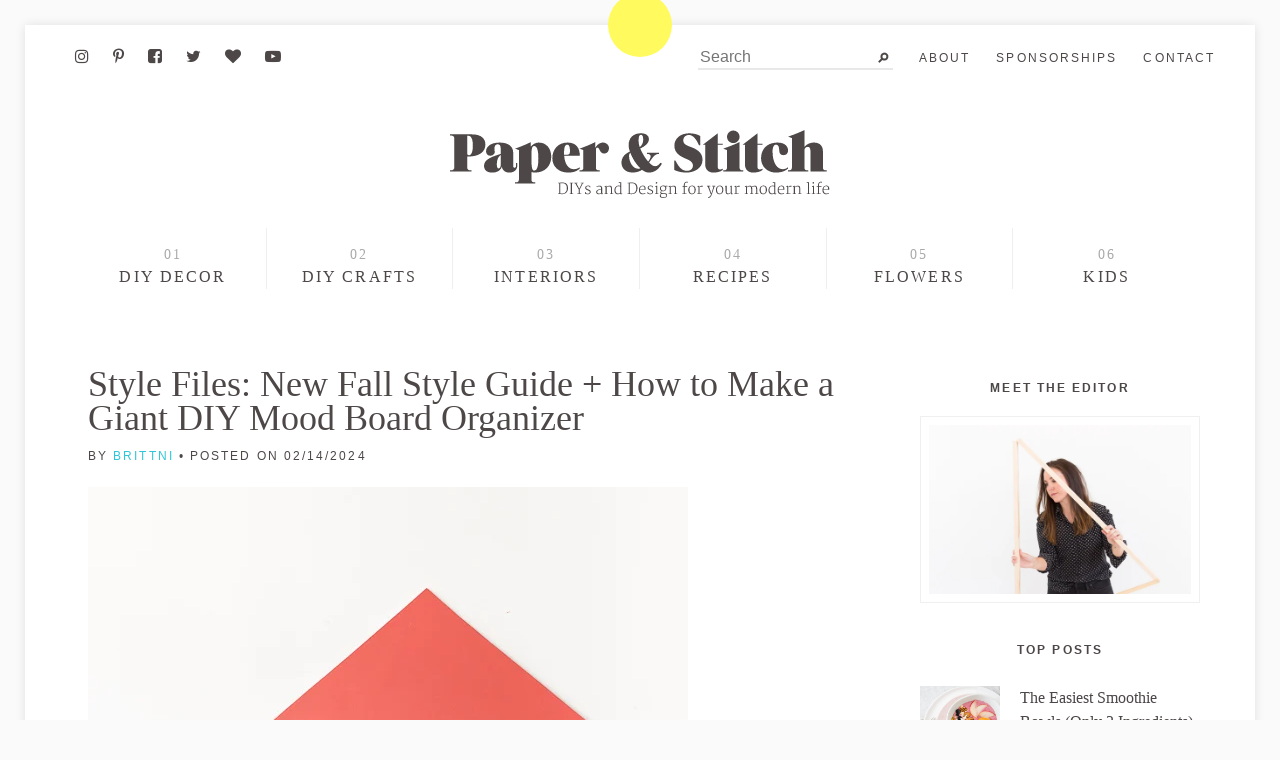

--- FILE ---
content_type: text/html; charset=UTF-8
request_url: https://www.papernstitchblog.com/giant-diy-mood-board-organizer/
body_size: 27988
content:
<!DOCTYPE html>
<html lang="en-US" >
<head><meta charset="UTF-8"><script>if(navigator.userAgent.match(/MSIE|Internet Explorer/i)||navigator.userAgent.match(/Trident\/7\..*?rv:11/i)){var href=document.location.href;if(!href.match(/[?&]nowprocket/)){if(href.indexOf("?")==-1){if(href.indexOf("#")==-1){document.location.href=href+"?nowprocket=1"}else{document.location.href=href.replace("#","?nowprocket=1#")}}else{if(href.indexOf("#")==-1){document.location.href=href+"&nowprocket=1"}else{document.location.href=href.replace("#","&nowprocket=1#")}}}}</script><script>(()=>{class RocketLazyLoadScripts{constructor(){this.v="2.0.3",this.userEvents=["keydown","keyup","mousedown","mouseup","mousemove","mouseover","mouseenter","mouseout","mouseleave","touchmove","touchstart","touchend","touchcancel","wheel","click","dblclick","input","visibilitychange"],this.attributeEvents=["onblur","onclick","oncontextmenu","ondblclick","onfocus","onmousedown","onmouseenter","onmouseleave","onmousemove","onmouseout","onmouseover","onmouseup","onmousewheel","onscroll","onsubmit"]}async t(){this.i(),this.o(),/iP(ad|hone)/.test(navigator.userAgent)&&this.h(),this.u(),this.l(this),this.m(),this.k(this),this.p(this),this._(),await Promise.all([this.R(),this.L()]),this.lastBreath=Date.now(),this.S(this),this.P(),this.D(),this.O(),this.M(),await this.C(this.delayedScripts.normal),await this.C(this.delayedScripts.defer),await this.C(this.delayedScripts.async),this.F("domReady"),await this.T(),await this.j(),await this.I(),this.F("windowLoad"),await this.A(),window.dispatchEvent(new Event("rocket-allScriptsLoaded")),this.everythingLoaded=!0,this.lastTouchEnd&&await new Promise((t=>setTimeout(t,500-Date.now()+this.lastTouchEnd))),this.H(),this.F("all"),this.U(),this.W()}i(){this.CSPIssue=sessionStorage.getItem("rocketCSPIssue"),document.addEventListener("securitypolicyviolation",(t=>{this.CSPIssue||"script-src-elem"!==t.violatedDirective||"data"!==t.blockedURI||(this.CSPIssue=!0,sessionStorage.setItem("rocketCSPIssue",!0))}),{isRocket:!0})}o(){window.addEventListener("pageshow",(t=>{this.persisted=t.persisted,this.realWindowLoadedFired=!0}),{isRocket:!0}),window.addEventListener("pagehide",(()=>{this.onFirstUserAction=null}),{isRocket:!0})}h(){let t;function e(e){t=e}window.addEventListener("touchstart",e,{isRocket:!0}),window.addEventListener("touchend",(function i(o){Math.abs(o.changedTouches[0].pageX-t.changedTouches[0].pageX)<10&&Math.abs(o.changedTouches[0].pageY-t.changedTouches[0].pageY)<10&&o.timeStamp-t.timeStamp<200&&(o.target.dispatchEvent(new PointerEvent("click",{target:o.target,bubbles:!0,cancelable:!0,detail:1})),event.preventDefault(),window.removeEventListener("touchstart",e,{isRocket:!0}),window.removeEventListener("touchend",i,{isRocket:!0}))}),{isRocket:!0})}q(t){this.userActionTriggered||("mousemove"!==t.type||this.firstMousemoveIgnored?"keyup"===t.type||"mouseover"===t.type||"mouseout"===t.type||(this.userActionTriggered=!0,this.onFirstUserAction&&this.onFirstUserAction()):this.firstMousemoveIgnored=!0),"click"===t.type&&t.preventDefault(),this.savedUserEvents.length>0&&(t.stopPropagation(),t.stopImmediatePropagation()),"touchstart"===this.lastEvent&&"touchend"===t.type&&(this.lastTouchEnd=Date.now()),"click"===t.type&&(this.lastTouchEnd=0),this.lastEvent=t.type,this.savedUserEvents.push(t)}u(){this.savedUserEvents=[],this.userEventHandler=this.q.bind(this),this.userEvents.forEach((t=>window.addEventListener(t,this.userEventHandler,{passive:!1,isRocket:!0})))}U(){this.userEvents.forEach((t=>window.removeEventListener(t,this.userEventHandler,{passive:!1,isRocket:!0}))),this.savedUserEvents.forEach((t=>{t.target.dispatchEvent(new window[t.constructor.name](t.type,t))}))}m(){this.eventsMutationObserver=new MutationObserver((t=>{const e="return false";for(const i of t){if("attributes"===i.type){const t=i.target.getAttribute(i.attributeName);t&&t!==e&&(i.target.setAttribute("data-rocket-"+i.attributeName,t),i.target["rocket"+i.attributeName]=new Function("event",t),i.target.setAttribute(i.attributeName,e))}"childList"===i.type&&i.addedNodes.forEach((t=>{if(t.nodeType===Node.ELEMENT_NODE)for(const i of t.attributes)this.attributeEvents.includes(i.name)&&i.value&&""!==i.value&&(t.setAttribute("data-rocket-"+i.name,i.value),t["rocket"+i.name]=new Function("event",i.value),t.setAttribute(i.name,e))}))}})),this.eventsMutationObserver.observe(document,{subtree:!0,childList:!0,attributeFilter:this.attributeEvents})}H(){this.eventsMutationObserver.disconnect(),this.attributeEvents.forEach((t=>{document.querySelectorAll("[data-rocket-"+t+"]").forEach((e=>{e.setAttribute(t,e.getAttribute("data-rocket-"+t)),e.removeAttribute("data-rocket-"+t)}))}))}k(t){Object.defineProperty(HTMLElement.prototype,"onclick",{get(){return this.rocketonclick||null},set(e){this.rocketonclick=e,this.setAttribute(t.everythingLoaded?"onclick":"data-rocket-onclick","this.rocketonclick(event)")}})}S(t){function e(e,i){let o=e[i];e[i]=null,Object.defineProperty(e,i,{get:()=>o,set(s){t.everythingLoaded?o=s:e["rocket"+i]=o=s}})}e(document,"onreadystatechange"),e(window,"onload"),e(window,"onpageshow");try{Object.defineProperty(document,"readyState",{get:()=>t.rocketReadyState,set(e){t.rocketReadyState=e},configurable:!0}),document.readyState="loading"}catch(t){console.log("WPRocket DJE readyState conflict, bypassing")}}l(t){this.originalAddEventListener=EventTarget.prototype.addEventListener,this.originalRemoveEventListener=EventTarget.prototype.removeEventListener,this.savedEventListeners=[],EventTarget.prototype.addEventListener=function(e,i,o){o&&o.isRocket||!t.B(e,this)&&!t.userEvents.includes(e)||t.B(e,this)&&!t.userActionTriggered||e.startsWith("rocket-")||t.everythingLoaded?t.originalAddEventListener.call(this,e,i,o):t.savedEventListeners.push({target:this,remove:!1,type:e,func:i,options:o})},EventTarget.prototype.removeEventListener=function(e,i,o){o&&o.isRocket||!t.B(e,this)&&!t.userEvents.includes(e)||t.B(e,this)&&!t.userActionTriggered||e.startsWith("rocket-")||t.everythingLoaded?t.originalRemoveEventListener.call(this,e,i,o):t.savedEventListeners.push({target:this,remove:!0,type:e,func:i,options:o})}}F(t){"all"===t&&(EventTarget.prototype.addEventListener=this.originalAddEventListener,EventTarget.prototype.removeEventListener=this.originalRemoveEventListener),this.savedEventListeners=this.savedEventListeners.filter((e=>{let i=e.type,o=e.target||window;return"domReady"===t&&"DOMContentLoaded"!==i&&"readystatechange"!==i||("windowLoad"===t&&"load"!==i&&"readystatechange"!==i&&"pageshow"!==i||(this.B(i,o)&&(i="rocket-"+i),e.remove?o.removeEventListener(i,e.func,e.options):o.addEventListener(i,e.func,e.options),!1))}))}p(t){let e;function i(e){return t.everythingLoaded?e:e.split(" ").map((t=>"load"===t||t.startsWith("load.")?"rocket-jquery-load":t)).join(" ")}function o(o){function s(e){const s=o.fn[e];o.fn[e]=o.fn.init.prototype[e]=function(){return this[0]===window&&t.userActionTriggered&&("string"==typeof arguments[0]||arguments[0]instanceof String?arguments[0]=i(arguments[0]):"object"==typeof arguments[0]&&Object.keys(arguments[0]).forEach((t=>{const e=arguments[0][t];delete arguments[0][t],arguments[0][i(t)]=e}))),s.apply(this,arguments),this}}if(o&&o.fn&&!t.allJQueries.includes(o)){const e={DOMContentLoaded:[],"rocket-DOMContentLoaded":[]};for(const t in e)document.addEventListener(t,(()=>{e[t].forEach((t=>t()))}),{isRocket:!0});o.fn.ready=o.fn.init.prototype.ready=function(i){function s(){parseInt(o.fn.jquery)>2?setTimeout((()=>i.bind(document)(o))):i.bind(document)(o)}return t.realDomReadyFired?!t.userActionTriggered||t.fauxDomReadyFired?s():e["rocket-DOMContentLoaded"].push(s):e.DOMContentLoaded.push(s),o([])},s("on"),s("one"),s("off"),t.allJQueries.push(o)}e=o}t.allJQueries=[],o(window.jQuery),Object.defineProperty(window,"jQuery",{get:()=>e,set(t){o(t)}})}P(){const t=new Map;document.write=document.writeln=function(e){const i=document.currentScript,o=document.createRange(),s=i.parentElement;let n=t.get(i);void 0===n&&(n=i.nextSibling,t.set(i,n));const c=document.createDocumentFragment();o.setStart(c,0),c.appendChild(o.createContextualFragment(e)),s.insertBefore(c,n)}}async R(){return new Promise((t=>{this.userActionTriggered?t():this.onFirstUserAction=t}))}async L(){return new Promise((t=>{document.addEventListener("DOMContentLoaded",(()=>{this.realDomReadyFired=!0,t()}),{isRocket:!0})}))}async I(){return this.realWindowLoadedFired?Promise.resolve():new Promise((t=>{window.addEventListener("load",t,{isRocket:!0})}))}M(){this.pendingScripts=[];this.scriptsMutationObserver=new MutationObserver((t=>{for(const e of t)e.addedNodes.forEach((t=>{"SCRIPT"!==t.tagName||t.noModule||t.isWPRocket||this.pendingScripts.push({script:t,promise:new Promise((e=>{const i=()=>{const i=this.pendingScripts.findIndex((e=>e.script===t));i>=0&&this.pendingScripts.splice(i,1),e()};t.addEventListener("load",i,{isRocket:!0}),t.addEventListener("error",i,{isRocket:!0}),setTimeout(i,1e3)}))})}))})),this.scriptsMutationObserver.observe(document,{childList:!0,subtree:!0})}async j(){await this.J(),this.pendingScripts.length?(await this.pendingScripts[0].promise,await this.j()):this.scriptsMutationObserver.disconnect()}D(){this.delayedScripts={normal:[],async:[],defer:[]},document.querySelectorAll("script[type$=rocketlazyloadscript]").forEach((t=>{t.hasAttribute("data-rocket-src")?t.hasAttribute("async")&&!1!==t.async?this.delayedScripts.async.push(t):t.hasAttribute("defer")&&!1!==t.defer||"module"===t.getAttribute("data-rocket-type")?this.delayedScripts.defer.push(t):this.delayedScripts.normal.push(t):this.delayedScripts.normal.push(t)}))}async _(){await this.L();let t=[];document.querySelectorAll("script[type$=rocketlazyloadscript][data-rocket-src]").forEach((e=>{let i=e.getAttribute("data-rocket-src");if(i&&!i.startsWith("data:")){i.startsWith("//")&&(i=location.protocol+i);try{const o=new URL(i).origin;o!==location.origin&&t.push({src:o,crossOrigin:e.crossOrigin||"module"===e.getAttribute("data-rocket-type")})}catch(t){}}})),t=[...new Map(t.map((t=>[JSON.stringify(t),t]))).values()],this.N(t,"preconnect")}async $(t){if(await this.G(),!0!==t.noModule||!("noModule"in HTMLScriptElement.prototype))return new Promise((e=>{let i;function o(){(i||t).setAttribute("data-rocket-status","executed"),e()}try{if(navigator.userAgent.includes("Firefox/")||""===navigator.vendor||this.CSPIssue)i=document.createElement("script"),[...t.attributes].forEach((t=>{let e=t.nodeName;"type"!==e&&("data-rocket-type"===e&&(e="type"),"data-rocket-src"===e&&(e="src"),i.setAttribute(e,t.nodeValue))})),t.text&&(i.text=t.text),t.nonce&&(i.nonce=t.nonce),i.hasAttribute("src")?(i.addEventListener("load",o,{isRocket:!0}),i.addEventListener("error",(()=>{i.setAttribute("data-rocket-status","failed-network"),e()}),{isRocket:!0}),setTimeout((()=>{i.isConnected||e()}),1)):(i.text=t.text,o()),i.isWPRocket=!0,t.parentNode.replaceChild(i,t);else{const i=t.getAttribute("data-rocket-type"),s=t.getAttribute("data-rocket-src");i?(t.type=i,t.removeAttribute("data-rocket-type")):t.removeAttribute("type"),t.addEventListener("load",o,{isRocket:!0}),t.addEventListener("error",(i=>{this.CSPIssue&&i.target.src.startsWith("data:")?(console.log("WPRocket: CSP fallback activated"),t.removeAttribute("src"),this.$(t).then(e)):(t.setAttribute("data-rocket-status","failed-network"),e())}),{isRocket:!0}),s?(t.fetchPriority="high",t.removeAttribute("data-rocket-src"),t.src=s):t.src="data:text/javascript;base64,"+window.btoa(unescape(encodeURIComponent(t.text)))}}catch(i){t.setAttribute("data-rocket-status","failed-transform"),e()}}));t.setAttribute("data-rocket-status","skipped")}async C(t){const e=t.shift();return e?(e.isConnected&&await this.$(e),this.C(t)):Promise.resolve()}O(){this.N([...this.delayedScripts.normal,...this.delayedScripts.defer,...this.delayedScripts.async],"preload")}N(t,e){this.trash=this.trash||[];let i=!0;var o=document.createDocumentFragment();t.forEach((t=>{const s=t.getAttribute&&t.getAttribute("data-rocket-src")||t.src;if(s&&!s.startsWith("data:")){const n=document.createElement("link");n.href=s,n.rel=e,"preconnect"!==e&&(n.as="script",n.fetchPriority=i?"high":"low"),t.getAttribute&&"module"===t.getAttribute("data-rocket-type")&&(n.crossOrigin=!0),t.crossOrigin&&(n.crossOrigin=t.crossOrigin),t.integrity&&(n.integrity=t.integrity),t.nonce&&(n.nonce=t.nonce),o.appendChild(n),this.trash.push(n),i=!1}})),document.head.appendChild(o)}W(){this.trash.forEach((t=>t.remove()))}async T(){try{document.readyState="interactive"}catch(t){}this.fauxDomReadyFired=!0;try{await this.G(),document.dispatchEvent(new Event("rocket-readystatechange")),await this.G(),document.rocketonreadystatechange&&document.rocketonreadystatechange(),await this.G(),document.dispatchEvent(new Event("rocket-DOMContentLoaded")),await this.G(),window.dispatchEvent(new Event("rocket-DOMContentLoaded"))}catch(t){console.error(t)}}async A(){try{document.readyState="complete"}catch(t){}try{await this.G(),document.dispatchEvent(new Event("rocket-readystatechange")),await this.G(),document.rocketonreadystatechange&&document.rocketonreadystatechange(),await this.G(),window.dispatchEvent(new Event("rocket-load")),await this.G(),window.rocketonload&&window.rocketonload(),await this.G(),this.allJQueries.forEach((t=>t(window).trigger("rocket-jquery-load"))),await this.G();const t=new Event("rocket-pageshow");t.persisted=this.persisted,window.dispatchEvent(t),await this.G(),window.rocketonpageshow&&window.rocketonpageshow({persisted:this.persisted})}catch(t){console.error(t)}}async G(){Date.now()-this.lastBreath>45&&(await this.J(),this.lastBreath=Date.now())}async J(){return document.hidden?new Promise((t=>setTimeout(t))):new Promise((t=>requestAnimationFrame(t)))}B(t,e){return e===document&&"readystatechange"===t||(e===document&&"DOMContentLoaded"===t||(e===window&&"DOMContentLoaded"===t||(e===window&&"load"===t||e===window&&"pageshow"===t)))}static run(){(new RocketLazyLoadScripts).t()}}RocketLazyLoadScripts.run()})();</script>
  <meta name="pinterest-rich-pin" content="true" />
  
  <meta name="viewport" content="width=device-width">
  <link rel="profile" href="https://gmpg.org/xfn/11">
  <link rel="pingback" href="https://www.papernstitchblog.com/xmlrpc.php">

  <meta name='robots' content='index, follow, max-image-preview:large, max-snippet:-1, max-video-preview:-1' />
	<style>img:is([sizes="auto" i], [sizes^="auto," i]) { contain-intrinsic-size: 3000px 1500px }</style>
	<!-- Hubbub v.2.21.1 https://morehubbub.com/ -->
<meta property="og:locale" content="en_US" />
<meta property="og:type" content="article" />
<meta property="og:title" content="How to Make a Giant DIY Mood Board Organizer" />
<meta property="og:description" content="Follow this step by step tutorial to make a giant DIY mood board organizer for office / workspace inspiration, along with clever storage." />
<meta property="og:url" content="https://www.papernstitchblog.com/giant-diy-mood-board-organizer/" />
<meta property="og:site_name" content="Paper and Stitch" />
<meta property="og:updated_time" content="2024-02-14T16:24:50+00:00" />
<meta property="article:published_time" content="2016-10-05T08:04:03+00:00" />
<meta property="article:modified_time" content="2024-02-14T16:24:50+00:00" />
<meta name="twitter:card" content="summary_large_image" />
<meta name="twitter:title" content="How to Make a Giant DIY Mood Board Organizer" />
<meta name="twitter:description" content="Follow this step by step tutorial to make a giant DIY mood board organizer for office / workspace inspiration, along with clever storage." />
<meta class="flipboard-article" content="Follow this step by step tutorial to make a giant DIY mood board organizer for office / workspace inspiration, along with clever storage." />
<meta property="og:image" content="https://www.papernstitchblog.com/wp-content/uploads/2016/09/rust-fall-color-inspiration-mood-board-1.jpg" />
<meta name="twitter:image" content="https://www.papernstitchblog.com/wp-content/uploads/2016/09/rust-fall-color-inspiration-mood-board-1.jpg" />
<meta property="og:image:width" content="600" />
<meta property="og:image:height" content="873" />
<!-- Hubbub v.2.21.1 https://morehubbub.com/ -->

	<!-- This site is optimized with the Yoast SEO Premium plugin v21.4 (Yoast SEO v21.4) - https://yoast.com/wordpress/plugins/seo/ -->
	<title>How to Make a Giant DIY Mood Board Organizer</title><style id="rocket-critical-css">html{font-family:sans-serif;-ms-text-size-adjust:100%;-webkit-text-size-adjust:100%}article,aside,header,main,nav{display:block}a{background-color:transparent}h1{font-size:2em;margin:.67em 0}img{border:0}input,optgroup,select{color:inherit;font:inherit;margin:0}select{text-transform:none}input[type=submit]{-webkit-appearance:button}input::-moz-focus-inner{border:0;padding:0}input{line-height:normal}input[type=search]{-webkit-appearance:textfield;box-sizing:content-box}input[type=search]::-webkit-search-cancel-button,input[type=search]::-webkit-search-decoration{-webkit-appearance:none}optgroup{font-weight:700}body{margin:0}img{max-width:100%}input,select{font-family:inherit;font-size:1pc;font-size:1rem;box-sizing:border-box;margin-top:0;margin-bottom:0}label{vertical-align:middle}input[type=email],input[type=search],input[type=text]{height:36px;height:2.25rem;padding:8px;padding:.5rem;vertical-align:middle;-webkit-appearance:none}select{line-height:1.75;padding:8px;padding:.5rem}select:not([multiple]){height:36px;height:2.25rem;vertical-align:middle}body{line-height:1.5;font-size:100%}body,h1,h6{font-family:Georgia,serif}h1,h6{font-weight:700;line-height:1.25;margin-top:1em;margin-bottom:.5em}p,ul{margin-top:0;margin-bottom:20px;margin-bottom:1.25rem}h1{font-size:2pc;font-size:2rem}h6{font-size:9pt;font-size:.75rem}body{color:#4d4747;background-color:#fff}a{color:#30c6d7;text-decoration:none}::-moz-focus-inner{border:0;padding:0}.h4{font-size:1pc;font-size:1rem}.h6{font-size:9pt;font-size:.75rem}.regular{font-weight:400}.center{text-align:center}.list-reset{list-style:none;padding-left:0}.block{display:block}.inline-block{display:inline-block}.clearfix:after,.clearfix:before{content:" ";display:table}.clearfix:after{clear:both}.right{float:right}.mt0{margin-top:0}.mb0{margin-bottom:0}.mt1{margin-top:8px;margin-top:.5rem}.mr1{margin-right:8px;margin-right:.5rem}.mb1{margin-bottom:8px;margin-bottom:.5rem}.mt2{margin-top:20px;margin-top:1.25rem}.mr2{margin-right:20px;margin-right:1.25rem}.mb2{margin-bottom:20px;margin-bottom:1.25rem}.mt3{margin-top:40px;margin-top:2.5rem}.mb3{margin-bottom:40px;margin-bottom:2.5rem}.p1{padding:8px;padding:.5rem}.py1{padding-top:8px;padding-top:.5rem;padding-bottom:8px;padding-bottom:.5rem}.px2{padding-left:20px;padding-left:1.25rem;padding-right:20px;padding-right:1.25rem}.lg-show,.md-show{display:none!important}@media (min-width:42em){.md-show{display:block!important}}@media (min-width:61em){.lg-show{display:block!important}}@media (min-width:42em){.md-hide{display:none!important}}.hide{position:absolute!important;height:1px;width:1px;overflow:hidden;clip:rect(1px,1px,1px,1px)}.container{max-width:60em;margin-left:auto;margin-right:auto}.col{float:left}.col{box-sizing:border-box}.col-2{width:16.66667%}.col-12{width:100%}@media (min-width:61em){.lg-col-4{width:33.33333%}.lg-col-6{width:50%}.lg-col-8{width:66.66667%}}.border{border-color:#000;border:1px solid rgba(0,0,0,.0625)}.black{color:#4d4747}.bg-contain{background-size:contain}.bg-center{background-position:center}@media (min-width:42em){.md-m2{margin:1.25rem}.md-mt3{margin-top:2.5rem}}@media (min-width:61em){.lg-mt2{margin-top:1.25rem}.lg-mr3{margin-right:2.5rem}.lg-ml3{margin-left:2.5rem}}@media (min-width:61em){.lg-p1{padding:.5rem}}body,html{-webkit-font-smoothing:antialiased}body{background-color:#fafafa}.outer-container{background-color:#fff;box-shadow:rgba(0,0,0,.1) 0 0 10px;overflow:hidden;position:relative}.h6,h6{font-family:proxima-nova-1,proxima-nova-2,proxima-nova,Helvetica Neue,Helvetica,sans-serif}.header a{color:inherit}.letter-spaced{letter-spacing:2px;letter-spacing:.13rem}.bold-underline{text-decoration:none;border-bottom:2px solid #fffb5e;padding-bottom:2px;line-height:20px;line-height:1.25rem;display:inline}.uppercase{text-transform:uppercase}.tinyspec{position:absolute;top:0;left:50%;width:4pc;height:4pc;background-color:#fffb5e;border-radius:4pc;-webkit-transform:translate(-32px,-32px);-ms-transform:translate(-32px,-32px);transform:translate(-32px,-32px)}.sub-nav-social{float:left;background-size:cover;width:200px;height:18px}.sub-nav-social li{display:inline-block;margin-right:9pt}.sub-nav-social li:last-child{margin-right:0}.sub-nav-social li a{display:inline-block;width:20px;height:20px;text-indent:-9999px}.logo-with-tag{height:68px;text-indent:-99999px;background-repeat:no-repeat}.main-nav-numeric ul li{height:5pc;height:5rem}.main-nav-numeric ul li:not(:last-child){border-right:1px solid rgba(0,0,0,.0625)}.main-nav-numeric ul li a{display:block;text-align:center;width:100%;height:100%}.main-nav-numeric ul li a:before{display:block;padding-top:1pc;padding-top:1rem;font-size:90%;color:#aaa;font-weight:400}.post-content img{display:block;height:auto}.main-nav-numeric ul li:nth-child(1) a:before{content:"01"}.main-nav-numeric ul li:nth-child(2) a:before{content:"02"}.main-nav-numeric ul li:nth-child(3) a:before{content:"03"}.main-nav-numeric ul li:nth-child(4) a:before{content:"04"}.main-nav-numeric ul li:nth-child(5) a:before{content:"05"}.main-nav-numeric ul li:nth-child(6) a:before{content:"06"}input.black-underline{outline:0;border-width:0 0 2px;border-color:#4d4747;text-align:center;font-family:proxima-nova-1,proxima-nova-2,proxima-nova,Helvetica Neue,Helvetica,sans-serif;font-size:90%;width:100%;background-position:5px 50%;background-repeat:no-repeat;background-image:url(https://www.papernstitchblog.com/wp-content/themes/paperandstitch/images/signup-x.svg)}input.search{outline:0;border:0;border-bottom:2px solid #e8e8e8;padding:2px;font-family:proxima-nova-1,proxima-nova-2,proxima-nova,Helvetica Neue,Helvetica,sans-serif;background-position:98% 50%;background-repeat:no-repeat;background-image:url(https://www.papernstitchblog.com/wp-content/themes/paperandstitch/images/search.svg);text-indent:0}.respond input[type=text]{border:1px solid #aaa;width:100%}.respond label{margin-bottom:8px;margin-bottom:.5rem;display:inline-block}.respond label{font-family:proxima-nova-1,proxima-nova-2,proxima-nova,Helvetica Neue,Helvetica,sans-serif}@media (max-width:61em){.outer-container{padding:1.25rem}.main,.posts{width:100%}.sub-nav-social{overflow:hidden;width:60px;height:20px}.sub-nav-social li{margin-right:10px}.sub-nav-social li:nth-child(2){margin-right:0}.post img{height:auto;width:100%}}body{position:relative}.mobile-search{display:none}.cd-sub-nav-social.sub-nav-social{height:auto;width:auto}.cd-sub-nav-social.sub-nav-social li:nth-child(2),.cd-sub-nav-social.sub-nav-social li{margin:0;padding-left:10px;padding-right:10px}.cd-sub-nav-social.sub-nav-social li a{height:auto;text-indent:0;width:auto}nav.main-nav-numeric ul li{height:auto;position:relative}nav.main-nav-numeric ul li .sub-menu,nav.main-nav-numeric ul li .sub-menu li,nav.main-nav-numeric ul li .sub-menu a{box-sizing:border-box}nav.main-nav-numeric ul li .sub-menu{background-color:#fff;border:1px solid rgba(0,0,0,.0625);margin:0;padding:10px 0;position:absolute;left:0;top:100%;z-index:-1;opacity:0;width:100%}nav.main-nav-numeric ul li .sub-menu li{width:100%}nav.main-nav-numeric ul li .sub-menu li a{color:#aaa;display:block;font-size:.8em;padding:8px 16px}nav.main-nav-numeric ul li .sub-menu li a:before{display:none}nav.main-nav-numeric ul li .sub-menu .sub-menu{top:-50%;transform:translateY(-25%);left:-100%;z-index:-1;opacity:0}nav.main-nav-numeric ul li .sub-menu:after{content:"";clear:both;display:table}@media (max-width:61em){.header{padding-top:45px}.header .sub-navs{background:transparent;left:0;padding:10px 1.5em 0 1.5em;position:absolute;top:0}.mobile-nav-container{background:#fff;height:47px!important;padding-right:10px;padding-top:15px;right:0!important;top:0!important}.mobile-search-button a{color:#000}.mobile-nav-container .mobile-search-button{position:absolute;right:60px;top:20px}.cd-sub-nav-social.sub-nav-social{margin-left:-10px;margin-right:-10px}.cd-sub-nav-social.sub-nav-social .nav-social-facebook~li{display:none}.mobile-search{background:#fff;left:0;position:absolute;top:50px;width:100%}.mobile-search .screen-reader-text,.mobile-search .search-submit{display:none}.mobile-search .search-form{margin:0 auto;padding:1em;width:80%}.mobile-search .search-field{border:1px solid #eee;-webkit-box-sizing:border-box;box-sizing:border-box;width:100%}}.post-title{font:700 24px/30px Georgia,serif}.social-box>p{display:none}.post-navigation .nav-post-title{font:400 12px Georgia,serif;display:none;letter-spacing:1px;text-transform:uppercase}</style>
	<meta name="description" content="Follow this step by step tutorial to make a giant DIY mood board organizer for office / workspace inspiration, along with clever storage." />
	<link rel="canonical" href="https://www.papernstitchblog.com/giant-diy-mood-board-organizer/" />
	<meta name="author" content="Brittni" />
	<meta name="twitter:label1" content="Written by" />
	<meta name="twitter:data1" content="Brittni" />
	<meta name="twitter:label2" content="Est. reading time" />
	<meta name="twitter:data2" content="4 minutes" />
	<script type="application/ld+json" class="yoast-schema-graph">{"@context":"https://schema.org","@graph":[{"@type":"Article","@id":"https://www.papernstitchblog.com/giant-diy-mood-board-organizer/#article","isPartOf":{"@id":"https://www.papernstitchblog.com/giant-diy-mood-board-organizer/"},"author":{"name":"Brittni","@id":"https://www.papernstitchblog.com/#/schema/person/847605ab03662b7aa3af0ebee41791bf"},"headline":"Style Files: New Fall Style Guide + How to Make a Giant DIY Mood Board Organizer","datePublished":"2016-10-05T12:04:03+00:00","dateModified":"2024-02-14T20:24:50+00:00","mainEntityOfPage":{"@id":"https://www.papernstitchblog.com/giant-diy-mood-board-organizer/"},"wordCount":730,"commentCount":8,"publisher":{"@id":"https://www.papernstitchblog.com/#organization"},"image":{"@id":"https://www.papernstitchblog.com/giant-diy-mood-board-organizer/#primaryimage"},"thumbnailUrl":"https://www.papernstitchblog.com/wp-content/uploads/2016/09/rust-fall-color-inspiration-mood-board-1.jpg","keywords":["blush","color blocked","diy","officew","paint","rust","style guide","tutorial","wood","woodworking","workspace"],"articleSection":["DIY Projects and Tutorials","home decor"],"inLanguage":"en-US","potentialAction":[{"@type":"CommentAction","name":"Comment","target":["https://www.papernstitchblog.com/giant-diy-mood-board-organizer/#respond"]}]},{"@type":"WebPage","@id":"https://www.papernstitchblog.com/giant-diy-mood-board-organizer/","url":"https://www.papernstitchblog.com/giant-diy-mood-board-organizer/","name":"How to Make a Giant DIY Mood Board Organizer","isPartOf":{"@id":"https://www.papernstitchblog.com/#website"},"primaryImageOfPage":{"@id":"https://www.papernstitchblog.com/giant-diy-mood-board-organizer/#primaryimage"},"image":{"@id":"https://www.papernstitchblog.com/giant-diy-mood-board-organizer/#primaryimage"},"thumbnailUrl":"https://www.papernstitchblog.com/wp-content/uploads/2016/09/rust-fall-color-inspiration-mood-board-1.jpg","datePublished":"2016-10-05T12:04:03+00:00","dateModified":"2024-02-14T20:24:50+00:00","description":"Follow this step by step tutorial to make a giant DIY mood board organizer for office / workspace inspiration, along with clever storage.","breadcrumb":{"@id":"https://www.papernstitchblog.com/giant-diy-mood-board-organizer/#breadcrumb"},"inLanguage":"en-US","potentialAction":[{"@type":"ReadAction","target":["https://www.papernstitchblog.com/giant-diy-mood-board-organizer/"]}]},{"@type":"ImageObject","inLanguage":"en-US","@id":"https://www.papernstitchblog.com/giant-diy-mood-board-organizer/#primaryimage","url":"https://www.papernstitchblog.com/wp-content/uploads/2016/09/rust-fall-color-inspiration-mood-board-1.jpg","contentUrl":"https://www.papernstitchblog.com/wp-content/uploads/2016/09/rust-fall-color-inspiration-mood-board-1.jpg","width":600,"height":873},{"@type":"BreadcrumbList","@id":"https://www.papernstitchblog.com/giant-diy-mood-board-organizer/#breadcrumb","itemListElement":[{"@type":"ListItem","position":1,"name":"Home","item":"https://www.papernstitchblog.com/"},{"@type":"ListItem","position":2,"name":"Style Files: New Fall Style Guide + How to Make a Giant DIY Mood Board Organizer"}]},{"@type":"WebSite","@id":"https://www.papernstitchblog.com/#website","url":"https://www.papernstitchblog.com/","name":"Paper and Stitch","description":"Inspiration for your DIY life","publisher":{"@id":"https://www.papernstitchblog.com/#organization"},"potentialAction":[{"@type":"SearchAction","target":{"@type":"EntryPoint","urlTemplate":"https://www.papernstitchblog.com/?s={search_term_string}"},"query-input":"required name=search_term_string"}],"inLanguage":"en-US"},{"@type":"Organization","@id":"https://www.papernstitchblog.com/#organization","name":"Paper and Stitch","url":"https://www.papernstitchblog.com/","logo":{"@type":"ImageObject","inLanguage":"en-US","@id":"https://www.papernstitchblog.com/#/schema/logo/image/","url":"https://www.papernstitchblog.com/wp-content/uploads/2019/09/Untitled-1.jpg","contentUrl":"https://www.papernstitchblog.com/wp-content/uploads/2019/09/Untitled-1.jpg","width":407,"height":85,"caption":"Paper and Stitch"},"image":{"@id":"https://www.papernstitchblog.com/#/schema/logo/image/"},"sameAs":["https://www.facebook.com/papernstitch","https://twitter.com/papernstitch","https://www.instagram.com/brittnimehlhoff","https://www.pinterest.com/brittnimehlhoff","https://www.youtube.com/papernstitch"]},{"@type":"Person","@id":"https://www.papernstitchblog.com/#/schema/person/847605ab03662b7aa3af0ebee41791bf","name":"Brittni","description":"Brittni Mehlhoff is the editor of the Paper &amp; Stitch blog. She currently lives in Southern California.","sameAs":["http://www.papernstitchblog.com"],"url":"https://www.papernstitchblog.com/author/papernstitch/"}]}</script>
	<!-- / Yoast SEO Premium plugin. -->


<link rel='dns-prefetch' href='//scripts.mediavine.com' />
<link rel='dns-prefetch' href='//maxcdn.bootstrapcdn.com' />
<link rel='dns-prefetch' href='//api.instagram.com' />
<link rel='dns-prefetch' href='//static.cloudflareinsights.com' />
<link rel='dns-prefetch' href='//www.google-analytics.com' />

<link data-minify="1" rel='preload'  href='https://www.papernstitchblog.com/wp-content/cache/min/1/wp-content/plugins/memberpress/css/ui/theme.css?ver=1749064162' data-rocket-async="style" as="style" onload="this.onload=null;this.rel='stylesheet'" onerror="this.removeAttribute('data-rocket-async')"  type='text/css' media='all' />
<style id='wp-emoji-styles-inline-css' type='text/css'>

	img.wp-smiley, img.emoji {
		display: inline !important;
		border: none !important;
		box-shadow: none !important;
		height: 1em !important;
		width: 1em !important;
		margin: 0 0.07em !important;
		vertical-align: -0.1em !important;
		background: none !important;
		padding: 0 !important;
	}
</style>
<link rel='preload'  href='https://www.papernstitchblog.com/wp-includes/css/dist/block-library/style.min.css?ver=6.8.3' data-rocket-async="style" as="style" onload="this.onload=null;this.rel='stylesheet'" onerror="this.removeAttribute('data-rocket-async')"  type='text/css' media='all' />
<style id='classic-theme-styles-inline-css' type='text/css'>
/*! This file is auto-generated */
.wp-block-button__link{color:#fff;background-color:#32373c;border-radius:9999px;box-shadow:none;text-decoration:none;padding:calc(.667em + 2px) calc(1.333em + 2px);font-size:1.125em}.wp-block-file__button{background:#32373c;color:#fff;text-decoration:none}
</style>
<style id='global-styles-inline-css' type='text/css'>
:root{--wp--preset--aspect-ratio--square: 1;--wp--preset--aspect-ratio--4-3: 4/3;--wp--preset--aspect-ratio--3-4: 3/4;--wp--preset--aspect-ratio--3-2: 3/2;--wp--preset--aspect-ratio--2-3: 2/3;--wp--preset--aspect-ratio--16-9: 16/9;--wp--preset--aspect-ratio--9-16: 9/16;--wp--preset--color--black: #000000;--wp--preset--color--cyan-bluish-gray: #abb8c3;--wp--preset--color--white: #ffffff;--wp--preset--color--pale-pink: #f78da7;--wp--preset--color--vivid-red: #cf2e2e;--wp--preset--color--luminous-vivid-orange: #ff6900;--wp--preset--color--luminous-vivid-amber: #fcb900;--wp--preset--color--light-green-cyan: #7bdcb5;--wp--preset--color--vivid-green-cyan: #00d084;--wp--preset--color--pale-cyan-blue: #8ed1fc;--wp--preset--color--vivid-cyan-blue: #0693e3;--wp--preset--color--vivid-purple: #9b51e0;--wp--preset--gradient--vivid-cyan-blue-to-vivid-purple: linear-gradient(135deg,rgba(6,147,227,1) 0%,rgb(155,81,224) 100%);--wp--preset--gradient--light-green-cyan-to-vivid-green-cyan: linear-gradient(135deg,rgb(122,220,180) 0%,rgb(0,208,130) 100%);--wp--preset--gradient--luminous-vivid-amber-to-luminous-vivid-orange: linear-gradient(135deg,rgba(252,185,0,1) 0%,rgba(255,105,0,1) 100%);--wp--preset--gradient--luminous-vivid-orange-to-vivid-red: linear-gradient(135deg,rgba(255,105,0,1) 0%,rgb(207,46,46) 100%);--wp--preset--gradient--very-light-gray-to-cyan-bluish-gray: linear-gradient(135deg,rgb(238,238,238) 0%,rgb(169,184,195) 100%);--wp--preset--gradient--cool-to-warm-spectrum: linear-gradient(135deg,rgb(74,234,220) 0%,rgb(151,120,209) 20%,rgb(207,42,186) 40%,rgb(238,44,130) 60%,rgb(251,105,98) 80%,rgb(254,248,76) 100%);--wp--preset--gradient--blush-light-purple: linear-gradient(135deg,rgb(255,206,236) 0%,rgb(152,150,240) 100%);--wp--preset--gradient--blush-bordeaux: linear-gradient(135deg,rgb(254,205,165) 0%,rgb(254,45,45) 50%,rgb(107,0,62) 100%);--wp--preset--gradient--luminous-dusk: linear-gradient(135deg,rgb(255,203,112) 0%,rgb(199,81,192) 50%,rgb(65,88,208) 100%);--wp--preset--gradient--pale-ocean: linear-gradient(135deg,rgb(255,245,203) 0%,rgb(182,227,212) 50%,rgb(51,167,181) 100%);--wp--preset--gradient--electric-grass: linear-gradient(135deg,rgb(202,248,128) 0%,rgb(113,206,126) 100%);--wp--preset--gradient--midnight: linear-gradient(135deg,rgb(2,3,129) 0%,rgb(40,116,252) 100%);--wp--preset--font-size--small: 13px;--wp--preset--font-size--medium: 20px;--wp--preset--font-size--large: 36px;--wp--preset--font-size--x-large: 42px;--wp--preset--spacing--20: 0.44rem;--wp--preset--spacing--30: 0.67rem;--wp--preset--spacing--40: 1rem;--wp--preset--spacing--50: 1.5rem;--wp--preset--spacing--60: 2.25rem;--wp--preset--spacing--70: 3.38rem;--wp--preset--spacing--80: 5.06rem;--wp--preset--shadow--natural: 6px 6px 9px rgba(0, 0, 0, 0.2);--wp--preset--shadow--deep: 12px 12px 50px rgba(0, 0, 0, 0.4);--wp--preset--shadow--sharp: 6px 6px 0px rgba(0, 0, 0, 0.2);--wp--preset--shadow--outlined: 6px 6px 0px -3px rgba(255, 255, 255, 1), 6px 6px rgba(0, 0, 0, 1);--wp--preset--shadow--crisp: 6px 6px 0px rgba(0, 0, 0, 1);}:where(.is-layout-flex){gap: 0.5em;}:where(.is-layout-grid){gap: 0.5em;}body .is-layout-flex{display: flex;}.is-layout-flex{flex-wrap: wrap;align-items: center;}.is-layout-flex > :is(*, div){margin: 0;}body .is-layout-grid{display: grid;}.is-layout-grid > :is(*, div){margin: 0;}:where(.wp-block-columns.is-layout-flex){gap: 2em;}:where(.wp-block-columns.is-layout-grid){gap: 2em;}:where(.wp-block-post-template.is-layout-flex){gap: 1.25em;}:where(.wp-block-post-template.is-layout-grid){gap: 1.25em;}.has-black-color{color: var(--wp--preset--color--black) !important;}.has-cyan-bluish-gray-color{color: var(--wp--preset--color--cyan-bluish-gray) !important;}.has-white-color{color: var(--wp--preset--color--white) !important;}.has-pale-pink-color{color: var(--wp--preset--color--pale-pink) !important;}.has-vivid-red-color{color: var(--wp--preset--color--vivid-red) !important;}.has-luminous-vivid-orange-color{color: var(--wp--preset--color--luminous-vivid-orange) !important;}.has-luminous-vivid-amber-color{color: var(--wp--preset--color--luminous-vivid-amber) !important;}.has-light-green-cyan-color{color: var(--wp--preset--color--light-green-cyan) !important;}.has-vivid-green-cyan-color{color: var(--wp--preset--color--vivid-green-cyan) !important;}.has-pale-cyan-blue-color{color: var(--wp--preset--color--pale-cyan-blue) !important;}.has-vivid-cyan-blue-color{color: var(--wp--preset--color--vivid-cyan-blue) !important;}.has-vivid-purple-color{color: var(--wp--preset--color--vivid-purple) !important;}.has-black-background-color{background-color: var(--wp--preset--color--black) !important;}.has-cyan-bluish-gray-background-color{background-color: var(--wp--preset--color--cyan-bluish-gray) !important;}.has-white-background-color{background-color: var(--wp--preset--color--white) !important;}.has-pale-pink-background-color{background-color: var(--wp--preset--color--pale-pink) !important;}.has-vivid-red-background-color{background-color: var(--wp--preset--color--vivid-red) !important;}.has-luminous-vivid-orange-background-color{background-color: var(--wp--preset--color--luminous-vivid-orange) !important;}.has-luminous-vivid-amber-background-color{background-color: var(--wp--preset--color--luminous-vivid-amber) !important;}.has-light-green-cyan-background-color{background-color: var(--wp--preset--color--light-green-cyan) !important;}.has-vivid-green-cyan-background-color{background-color: var(--wp--preset--color--vivid-green-cyan) !important;}.has-pale-cyan-blue-background-color{background-color: var(--wp--preset--color--pale-cyan-blue) !important;}.has-vivid-cyan-blue-background-color{background-color: var(--wp--preset--color--vivid-cyan-blue) !important;}.has-vivid-purple-background-color{background-color: var(--wp--preset--color--vivid-purple) !important;}.has-black-border-color{border-color: var(--wp--preset--color--black) !important;}.has-cyan-bluish-gray-border-color{border-color: var(--wp--preset--color--cyan-bluish-gray) !important;}.has-white-border-color{border-color: var(--wp--preset--color--white) !important;}.has-pale-pink-border-color{border-color: var(--wp--preset--color--pale-pink) !important;}.has-vivid-red-border-color{border-color: var(--wp--preset--color--vivid-red) !important;}.has-luminous-vivid-orange-border-color{border-color: var(--wp--preset--color--luminous-vivid-orange) !important;}.has-luminous-vivid-amber-border-color{border-color: var(--wp--preset--color--luminous-vivid-amber) !important;}.has-light-green-cyan-border-color{border-color: var(--wp--preset--color--light-green-cyan) !important;}.has-vivid-green-cyan-border-color{border-color: var(--wp--preset--color--vivid-green-cyan) !important;}.has-pale-cyan-blue-border-color{border-color: var(--wp--preset--color--pale-cyan-blue) !important;}.has-vivid-cyan-blue-border-color{border-color: var(--wp--preset--color--vivid-cyan-blue) !important;}.has-vivid-purple-border-color{border-color: var(--wp--preset--color--vivid-purple) !important;}.has-vivid-cyan-blue-to-vivid-purple-gradient-background{background: var(--wp--preset--gradient--vivid-cyan-blue-to-vivid-purple) !important;}.has-light-green-cyan-to-vivid-green-cyan-gradient-background{background: var(--wp--preset--gradient--light-green-cyan-to-vivid-green-cyan) !important;}.has-luminous-vivid-amber-to-luminous-vivid-orange-gradient-background{background: var(--wp--preset--gradient--luminous-vivid-amber-to-luminous-vivid-orange) !important;}.has-luminous-vivid-orange-to-vivid-red-gradient-background{background: var(--wp--preset--gradient--luminous-vivid-orange-to-vivid-red) !important;}.has-very-light-gray-to-cyan-bluish-gray-gradient-background{background: var(--wp--preset--gradient--very-light-gray-to-cyan-bluish-gray) !important;}.has-cool-to-warm-spectrum-gradient-background{background: var(--wp--preset--gradient--cool-to-warm-spectrum) !important;}.has-blush-light-purple-gradient-background{background: var(--wp--preset--gradient--blush-light-purple) !important;}.has-blush-bordeaux-gradient-background{background: var(--wp--preset--gradient--blush-bordeaux) !important;}.has-luminous-dusk-gradient-background{background: var(--wp--preset--gradient--luminous-dusk) !important;}.has-pale-ocean-gradient-background{background: var(--wp--preset--gradient--pale-ocean) !important;}.has-electric-grass-gradient-background{background: var(--wp--preset--gradient--electric-grass) !important;}.has-midnight-gradient-background{background: var(--wp--preset--gradient--midnight) !important;}.has-small-font-size{font-size: var(--wp--preset--font-size--small) !important;}.has-medium-font-size{font-size: var(--wp--preset--font-size--medium) !important;}.has-large-font-size{font-size: var(--wp--preset--font-size--large) !important;}.has-x-large-font-size{font-size: var(--wp--preset--font-size--x-large) !important;}
:where(.wp-block-post-template.is-layout-flex){gap: 1.25em;}:where(.wp-block-post-template.is-layout-grid){gap: 1.25em;}
:where(.wp-block-columns.is-layout-flex){gap: 2em;}:where(.wp-block-columns.is-layout-grid){gap: 2em;}
:root :where(.wp-block-pullquote){font-size: 1.5em;line-height: 1.6;}
</style>
<link data-minify="1" rel='preload'  href='https://www.papernstitchblog.com/wp-content/cache/min/1/wp-content/plugins/anti-spam/assets/css/admin-bar.css?ver=1748572520' data-rocket-async="style" as="style" onload="this.onload=null;this.rel='stylesheet'" onerror="this.removeAttribute('data-rocket-async')"  type='text/css' media='all' />
<link data-minify="1" rel='preload'  href='https://www.papernstitchblog.com/wp-content/cache/min/1/wp-content/plugins/jquery-pin-it-button-for-images/css/client.css?ver=1748572520' data-rocket-async="style" as="style" onload="this.onload=null;this.rel='stylesheet'" onerror="this.removeAttribute('data-rocket-async')"  type='text/css' media='all' />
<link data-minify="1" rel="preload" class="mv-grow-style" href="https://www.papernstitchblog.com/wp-content/cache/min/1/wp-content/plugins/social-pug/assets/dist/style-frontend-pro.css?ver=1748572520" as="style"><noscript><link data-minify="1" rel='stylesheet' id='dpsp-frontend-style-pro-css' href='https://www.papernstitchblog.com/wp-content/cache/min/1/wp-content/plugins/social-pug/assets/dist/style-frontend-pro.css?ver=1748572520' type='text/css' media='all' />
</noscript><link data-minify="1" rel='preload'  href='https://www.papernstitchblog.com/wp-content/cache/min/1/wp-content/themes/paperandstitch/stylesheets/screen.css?ver=1748572520' data-rocket-async="style" as="style" onload="this.onload=null;this.rel='stylesheet'" onerror="this.removeAttribute('data-rocket-async')"  type='text/css' media='all' />
<link data-minify="1" rel='preload'  href='https://www.papernstitchblog.com/wp-content/cache/min/1/font-awesome/4.7.0/css/font-awesome.min.css?ver=1748572521' data-rocket-async="style" as="style" onload="this.onload=null;this.rel='stylesheet'" onerror="this.removeAttribute('data-rocket-async')"  type='text/css' media='all' />
<link data-minify="1" rel='preload'  href='https://www.papernstitchblog.com/wp-content/cache/min/1/wp-content/themes/paperandstitch/stylesheets/extra.css?ver=1748572521' data-rocket-async="style" as="style" onload="this.onload=null;this.rel='stylesheet'" onerror="this.removeAttribute('data-rocket-async')"  type='text/css' media='all' />
<script type="text/javascript" src="https://www.papernstitchblog.com/wp-includes/js/jquery/jquery.min.js?ver=3.7.1" id="jquery-core-js" data-rocket-defer defer></script>
<script type="rocketlazyloadscript" data-rocket-type="text/javascript" data-rocket-src="https://www.papernstitchblog.com/wp-includes/js/jquery/jquery-migrate.min.js?ver=3.4.1" id="jquery-migrate-js" data-rocket-defer defer></script>
<script type="text/javascript" async="async" data-noptimize="1" data-cfasync="false" src="https://scripts.mediavine.com/tags/paper-and-stitch.js?ver=6.8.3" id="mv-script-wrapper-js"></script>
<script type="text/javascript" src="https://www.papernstitchblog.com/wp-content/themes/paperandstitch/javascripts/paperandstitch-min.js?ver=6.8.3" id="app-js" data-rocket-defer defer></script>
<script type="text/javascript" src="https://www.papernstitchblog.com/wp-content/themes/paperandstitch/javascripts/unslider-min.js?ver=1" id="slider-js" data-rocket-defer defer></script>
<script type="text/javascript" src="https://www.papernstitchblog.com/wp-content/themes/paperandstitch/javascripts/jquery.ghost.min.js?ver=1" id="ghost-js" data-rocket-defer defer></script>
<script type="text/javascript" src="https://www.papernstitchblog.com/wp-content/themes/paperandstitch/javascripts/instafeed.min.js?ver=1" id="instafeed-js" data-rocket-defer defer></script>
<link rel="https://api.w.org/" href="https://www.papernstitchblog.com/wp-json/" /><link rel="alternate" title="JSON" type="application/json" href="https://www.papernstitchblog.com/wp-json/wp/v2/posts/78269" /><link rel='shortlink' href='https://www.papernstitchblog.com/?p=78269' />
<link rel="alternate" title="oEmbed (JSON)" type="application/json+oembed" href="https://www.papernstitchblog.com/wp-json/oembed/1.0/embed?url=https%3A%2F%2Fwww.papernstitchblog.com%2Fgiant-diy-mood-board-organizer%2F" />
<link rel="alternate" title="oEmbed (XML)" type="text/xml+oembed" href="https://www.papernstitchblog.com/wp-json/oembed/1.0/embed?url=https%3A%2F%2Fwww.papernstitchblog.com%2Fgiant-diy-mood-board-organizer%2F&#038;format=xml" />
<script>
(function(i,s,o,g,r,a,m){i['GoogleAnalyticsObject']=r;i[r]=i[r]||function(){
(i[r].q=i[r].q||[]).push(arguments)},i[r].l=1*new Date();a=s.createElement(o),
m=s.getElementsByTagName(o)[0];a.async=1;a.src=g;m.parentNode.insertBefore(a,m)
})(window,document,'script','https://www.google-analytics.com/analytics.js','ga');

ga('create', 'UA-5778214-2', 'auto');
ga('send', 'pageview');
</script><style type="text/css">
	a.pinit-button.custom span {
	background-image: url("//www.papernstitchblog.com/wp-content/themes/paperandstitch/images/pin-it-button.svg");	}

	.pinit-hover {
		opacity: 0.8 !important;
		filter: alpha(opacity=80) !important;
	}
	a.pinit-button {
	border-bottom: 0 !important;
	box-shadow: none !important;
	margin-bottom: 0 !important;
}
a.pinit-button::after {
    display: none;
}</style>
		    <style type="text/css">

      .mpcs-classroom .nav-back i,
      .mpcs-classroom .navbar-section a.btn,
      .mpcs-classroom .navbar-section button,
      .mpcs-classroom div#mpcs-lesson-navigation button {
        color: rgba(255, 255, 255) !important;
      }

      .mpcs-classroom .navbar-section .dropdown .menu a {
        color: #333;
      }

      .mpcs-classroom .mpcs-progress-ring {
        background-color: rgba(117, 91, 49) !important;
      }

      .mpcs-classroom .mpcs-course-filter .dropdown .btn span,
      .mpcs-classroom .mpcs-course-filter .dropdown .btn i,
      .mpcs-classroom .mpcs-course-filter .input-group .input-group-btn,
      .mpcs-classroom .mpcs-course-filter .input-group .mpcs-search,
      .mpcs-classroom .mpcs-course-filter .input-group input[type=text],
      .mpcs-classroom .mpcs-course-filter .dropdown a,
      .mpcs-classroom .pagination,
      .mpcs-classroom .pagination i,
      .mpcs-classroom .pagination a {
        color: rgba(245, 237, 220) !important;
        border-color: rgba(245, 237, 220) !important;
      }

      /* body.mpcs-classroom a{
        color: rgba();
      } */

      #mpcs-navbar,
      #mpcs-navbar button#mpcs-classroom-previous-lesson-link,
      #mpcs-navbar button#mpcs-classroom-previous-lesson-link:hover,
      .mpcs-classroom div#mpcs-lesson-navigation button#previous_lesson_link,
      .mpcs-classroom div#mpcs-lesson-navigation button#previous_lesson_link:hover {
        background: rgba(245, 237, 220);
      }

      .course-progress .user-progress,
      .btn-green,
      #mpcs-navbar button:not(#mpcs-classroom-previous-lesson-link),
      .mpcs-classroom div#mpcs-lesson-navigation button:not(#previous_lesson_link),
      .mpcs-classroom #mpcs-quiz-navigation button:focus,
      .mpcs-classroom #mpcs-quiz-navigation button:hover {
        background: rgba(117, 91, 49, 0.9);
      }

      .btn-green:hover,
      #mpcs-navbar button:not(#mpcs-classroom-previous-lesson-link):focus,
      #mpcs-navbar button:not(#mpcs-classroom-previous-lesson-link):hover,
      .mpcs-classroom div#mpcs-lesson-navigation button:not(#previous_lesson_link):focus,
      .mpcs-classroom div#mpcs-lesson-navigation button:not(#previous_lesson_link):hover,
      .mpcs-classroom #mpcs-quiz-navigation button {
        background: rgba(117, 91, 49);
      }

      .btn-green{border: rgba(117, 91, 49)}

      .course-progress .progress-text,
      .mpcs-lesson i.mpcs-circle-regular {
        color: rgba(117, 91, 49);
      }

      #mpcs-main #bookmark, .mpcs-lesson.current{background: rgba(117, 91, 49, 0.3)}

      .mpcs-instructor .tile-subtitle{
        color: rgba(117, 91, 49, 1);
      }

      .mpcs-classroom .mpcs-quiz-question-feedback {
        border-top-color: rgba(117, 91, 49, 1);
        border-bottom-color: rgba(117, 91, 49, 1);
      }

    </style>
    <meta name="hubbub-info" description="Hubbub Pro 2.21.1"><style type="text/css">.wprm-glossary-term {color: #5A822B;text-decoration: underline;cursor: help;}</style>		<style type="text/css" id="wp-custom-css">
			article {font-size: 20px; line-height: 1.9 }
.post-title a {font-size: 20px;}
@media (min-width: 42em){
	.md-m2 {margin: 1.25rem!important;}
}
@media (min-width: 840px){
	.md-m2 {margin: 25px!important;}
	.big-slideshow {min-height: 508px!important; max-height: 508px!important;}
  .header {min-height: 306px;}
}
.mt3 {margin-top: 30px !important;}
.sidebar-slideshow {display: none !important;}		</style>
		<noscript><style id="rocket-lazyload-nojs-css">.rll-youtube-player, [data-lazy-src]{display:none !important;}</style></noscript><script type="rocketlazyloadscript">
/*! loadCSS rel=preload polyfill. [c]2017 Filament Group, Inc. MIT License */
(function(w){"use strict";if(!w.loadCSS){w.loadCSS=function(){}}
var rp=loadCSS.relpreload={};rp.support=(function(){var ret;try{ret=w.document.createElement("link").relList.supports("preload")}catch(e){ret=!1}
return function(){return ret}})();rp.bindMediaToggle=function(link){var finalMedia=link.media||"all";function enableStylesheet(){link.media=finalMedia}
if(link.addEventListener){link.addEventListener("load",enableStylesheet)}else if(link.attachEvent){link.attachEvent("onload",enableStylesheet)}
setTimeout(function(){link.rel="stylesheet";link.media="only x"});setTimeout(enableStylesheet,3000)};rp.poly=function(){if(rp.support()){return}
var links=w.document.getElementsByTagName("link");for(var i=0;i<links.length;i++){var link=links[i];if(link.rel==="preload"&&link.getAttribute("as")==="style"&&!link.getAttribute("data-loadcss")){link.setAttribute("data-loadcss",!0);rp.bindMediaToggle(link)}}};if(!rp.support()){rp.poly();var run=w.setInterval(rp.poly,500);if(w.addEventListener){w.addEventListener("load",function(){rp.poly();w.clearInterval(run)})}else if(w.attachEvent){w.attachEvent("onload",function(){rp.poly();w.clearInterval(run)})}}
if(typeof exports!=="undefined"){exports.loadCSS=loadCSS}
else{w.loadCSS=loadCSS}}(typeof global!=="undefined"?global:this))
</script>  <link rel="alternate" type="application/rss+xml" title="Paper and Stitch - Inspiration for your DIY life" href="https://feeds.feedburner.com/papernstitchblog/?format=rss" />
	<script type="rocketlazyloadscript">
  (function(w, d, t, h, s, n) {
    w.FlodeskObject = n;
    var fn = function() {
      (w[n].q = w[n].q || []).push(arguments);
    };
    w[n] = w[n] || fn;
    var f = d.getElementsByTagName(t)[0];
    var v = '?v=' + Math.floor(new Date().getTime() / (120 * 1000)) * 60;
    var sm = d.createElement(t);
    sm.async = true;
    sm.type = 'module';
    sm.src = h + s + '.mjs' + v;
    f.parentNode.insertBefore(sm, f);
    var sn = d.createElement(t);
    sn.async = true;
    sn.noModule = true;
    sn.src = h + s + '.js' + v;
    f.parentNode.insertBefore(sn, f);
  })(window, document, 'script', 'https://assets.flodesk.com', '/universal', 'fd');
</script>
<script type="rocketlazyloadscript">
  window.fd('form', {
    formId: '6823f475955f4fd6a2dc772e'
  });
</script>
<meta name="generator" content="WP Rocket 3.18.3" data-wpr-features="wpr_delay_js wpr_defer_js wpr_minify_js wpr_async_css wpr_lazyload_images wpr_image_dimensions wpr_minify_css wpr_desktop wpr_dns_prefetch" /></head>
<body class="wp-singular post-template-default single single-post postid-78269 single-format-standard wp-theme-paperandstitch">
  <div data-rocket-location-hash="933e08243ef17b8fc58bcb56a2c3e653" class="outer-container md-m2">
    <span class="tinyspec"></span>
    <header data-rocket-location-hash="e04a1d2c6cea256152f41f7049046fd5" class="header">
      <div data-rocket-location-hash="277997d88c041f77bafeb6c3988092b4" class="sub-navs clearfix">
        <ul class="cd-sub-nav-social sub-nav-social list-reset mt1 lg-mt2 lg-ml3">
          <li class="nav-social-instagram"><a href="https://www.instagram.com/paperandstitch" title="Instagram" target="_blank"><i class="fa fa-instagram" aria-hidden="true"></i></a></li>
          <li class="nav-social-pinterest"><a href="https://www.pinterest.com/brittnimehlhoff" title="Pinterest" target="_blank"><i class="fa fa-pinterest-p" aria-hidden="true"></i></a></li>
          <li class="nav-social-facebook"><a href="https://www.facebook.com/paperandstitch" title="Facebook" target="_blank"><i class="fa fa-facebook-square" aria-hidden="true"></i></a></li>
          <li class="nav-social-twitter"><a href="https://twitter.com/papernstitch" title="Facebook" target="_blank"><i class="fa fa-twitter" aria-hidden="true"></i></a></li>
          <li class="nav-social-bloglovin"><a href="https://www.bloglovin.com/blogs/paper-stitch-489613" title="Blog Lovin" target="_blank"><i class="fa fa-heart" aria-hidden="true"></i></i></a></li>
          <li class="nav-social-youtube"><a href="https://www.youtube.com/papernstitch" title="YouTube" target="_blank"><i class="fa fa-youtube-play" aria-hidden="true"></i></a></li>
                  </ul>

        <ul class="sub-nav-misc list-reset mt2 mr1 lg-mr3 letter-spaced lg-show right">
          <li class="inline-block mr2">
            <form action="/"><input class="search" name="s" placeholder="Search"></form>
          </li>
          <li class="inline-block mr2"><a href="/about" class="black h6 uppercase letter-spaced">About</a></li>
          <li class="inline-block mr2"><a href="/advertise" class="black h6 uppercase letter-spaced">Sponsorships</a></li>
          <li class="inline-block"><a href="mailto:&#98;&#114;&#x69;&#116;&#116;&#110;&#105;&#x40;&#112;&#97;&#112;&#x65;&#114;&#110;&#x73;&#x74;&#x69;&#x74;&#x63;&#104;&#46;&#x63;&#x6f;&#109;" class="black h6 uppercase letter-spaced">Contact</a></li>
        </ul>
      </div>

      <div data-rocket-location-hash="1080282d6745c15ccb1a0325a789a2eb" class="container center mt2 md-mt3">
                  <a data-bg="https://www.papernstitchblog.com/wp-content/themes/paperandstitch/images/logo.svg" href="https://www.papernstitchblog.com/" rel="home" class="logo-with-tag inline-block bg-contain col-12 lg-col-6 bg-center rocket-lazyload" style="background-repeat: no-repeat;  background-position: center; background-size: contain;">Paper and Stitch</a>
                </div>

      <nav class="mt3 center main-nav-numeric md-show"><ul class="list-reset container clearfix menu"><li id="menu-item-104503" class="menu-item menu-item-type-taxonomy menu-item-object-category current-post-ancestor current-menu-parent current-post-parent menu-item-104503 inline-block black col col-2 h4 letter-spaced uppercase"><a href="https://www.papernstitchblog.com/category/home-decor/">DIY Decor</a></li>
<li id="menu-item-75225" class="menu-item menu-item-type-taxonomy menu-item-object-category current-post-ancestor current-menu-parent current-post-parent menu-item-has-children menu-item-75225 inline-block black col col-2 h4 letter-spaced uppercase"><a href="https://www.papernstitchblog.com/category/tutorials_diy_ideas/">DIY Crafts</a>
<ul class="sub-menu">
	<li id="menu-item-83276" class="menu-item menu-item-type-taxonomy menu-item-object-post_tag menu-item-83276 inline-block black col col-2 h4 letter-spaced uppercase"><a href="https://www.papernstitchblog.com/tag/home-decor/">Home Decor DIY</a></li>
	<li id="menu-item-83336" class="menu-item menu-item-type-taxonomy menu-item-object-post_tag menu-item-83336 inline-block black col col-2 h4 letter-spaced uppercase"><a href="https://www.papernstitchblog.com/tag/weekend-projects/">Weekend DIYs to Try</a></li>
	<li id="menu-item-83249" class="menu-item menu-item-type-taxonomy menu-item-object-post_tag menu-item-83249 inline-block black col col-2 h4 letter-spaced uppercase"><a href="https://www.papernstitchblog.com/tag/gifts/">DIY gifts</a></li>
	<li id="menu-item-83267" class="menu-item menu-item-type-taxonomy menu-item-object-post_tag menu-item-has-children menu-item-83267 inline-block black col col-2 h4 letter-spaced uppercase"><a href="https://www.papernstitchblog.com/tag/holiday/">Holiday DIYs</a>
	<ul class="sub-menu">
		<li id="menu-item-83268" class="menu-item menu-item-type-taxonomy menu-item-object-post_tag menu-item-83268 inline-block black col col-2 h4 letter-spaced uppercase"><a href="https://www.papernstitchblog.com/tag/christmas/">christmas</a></li>
		<li id="menu-item-83269" class="menu-item menu-item-type-taxonomy menu-item-object-post_tag menu-item-83269 inline-block black col col-2 h4 letter-spaced uppercase"><a href="https://www.papernstitchblog.com/tag/easter/">easter</a></li>
		<li id="menu-item-83270" class="menu-item menu-item-type-taxonomy menu-item-object-post_tag menu-item-83270 inline-block black col col-2 h4 letter-spaced uppercase"><a href="https://www.papernstitchblog.com/tag/fathers-day/">father&#8217;s day</a></li>
		<li id="menu-item-83271" class="menu-item menu-item-type-taxonomy menu-item-object-post_tag menu-item-83271 inline-block black col col-2 h4 letter-spaced uppercase"><a href="https://www.papernstitchblog.com/tag/halloween/">halloween</a></li>
		<li id="menu-item-83272" class="menu-item menu-item-type-taxonomy menu-item-object-post_tag menu-item-83272 inline-block black col col-2 h4 letter-spaced uppercase"><a href="https://www.papernstitchblog.com/tag/july-4th/">july 4th</a></li>
		<li id="menu-item-83273" class="menu-item menu-item-type-taxonomy menu-item-object-post_tag menu-item-83273 inline-block black col col-2 h4 letter-spaced uppercase"><a href="https://www.papernstitchblog.com/tag/mothers-day/">mother&#8217;s day</a></li>
		<li id="menu-item-83274" class="menu-item menu-item-type-taxonomy menu-item-object-post_tag menu-item-83274 inline-block black col col-2 h4 letter-spaced uppercase"><a href="https://www.papernstitchblog.com/tag/new-years/">new years</a></li>
		<li id="menu-item-83275" class="menu-item menu-item-type-taxonomy menu-item-object-post_tag menu-item-83275 inline-block black col col-2 h4 letter-spaced uppercase"><a href="https://www.papernstitchblog.com/tag/thanksgiving/">thanksgiving</a></li>
		<li id="menu-item-83278" class="menu-item menu-item-type-custom menu-item-object-custom menu-item-83278 inline-block black col col-2 h4 letter-spaced uppercase"><a href="https://www.papernstitchblog.com/?s=valentine%27s+day">valentine&#8217;s day</a></li>
	</ul>
</li>
	<li id="menu-item-83254" class="menu-item menu-item-type-taxonomy menu-item-object-category menu-item-83254 inline-block black col col-2 h4 letter-spaced uppercase"><a href="https://www.papernstitchblog.com/category/hair/">Hair Tutorials</a></li>
	<li id="menu-item-83242" class="menu-item menu-item-type-taxonomy menu-item-object-category menu-item-83242 inline-block black col col-2 h4 letter-spaced uppercase"><a href="https://www.papernstitchblog.com/category/fashion/">Fashion DIYs</a></li>
	<li id="menu-item-83283" class="menu-item menu-item-type-taxonomy menu-item-object-post_tag menu-item-83283 inline-block black col col-2 h4 letter-spaced uppercase"><a href="https://www.papernstitchblog.com/tag/makeup/">Makeup Tutorials</a></li>
	<li id="menu-item-83284" class="menu-item menu-item-type-taxonomy menu-item-object-post_tag menu-item-83284 inline-block black col col-2 h4 letter-spaced uppercase"><a href="https://www.papernstitchblog.com/tag/nail-tutorial/">Nail Tutorials</a></li>
	<li id="menu-item-83285" class="menu-item menu-item-type-taxonomy menu-item-object-post_tag menu-item-83285 inline-block black col col-2 h4 letter-spaced uppercase"><a href="https://www.papernstitchblog.com/tag/paper-goods/">DIY Paper Goods</a></li>
	<li id="menu-item-83329" class="menu-item menu-item-type-custom menu-item-object-custom menu-item-83329 inline-block black col col-2 h4 letter-spaced uppercase"><a href="https://www.papernstitchblog.com/category/tutorials_diy_ideas/?tag=party">DIY Party + Entertaining</a></li>
	<li id="menu-item-83335" class="menu-item menu-item-type-taxonomy menu-item-object-post_tag menu-item-83335 inline-block black col col-2 h4 letter-spaced uppercase"><a href="https://www.papernstitchblog.com/tag/printables/">Craft Printables</a></li>
</ul>
</li>
<li id="menu-item-75220" class="menu-item menu-item-type-taxonomy menu-item-object-category menu-item-75220 inline-block black col col-2 h4 letter-spaced uppercase"><a href="https://www.papernstitchblog.com/category/interiors/">Interiors</a></li>
<li id="menu-item-75224" class="menu-item menu-item-type-taxonomy menu-item-object-category menu-item-has-children menu-item-75224 inline-block black col col-2 h4 letter-spaced uppercase"><a href="https://www.papernstitchblog.com/category/food-recipes/">Recipes</a>
<ul class="sub-menu">
	<li id="menu-item-83695" class="menu-item menu-item-type-custom menu-item-object-custom menu-item-83695 inline-block black col col-2 h4 letter-spaced uppercase"><a href="https://www.papernstitchblog.com/category/food-recipes/?tag=sweets">Sweets</a></li>
	<li id="menu-item-83674" class="menu-item menu-item-type-custom menu-item-object-custom menu-item-83674 inline-block black col col-2 h4 letter-spaced uppercase"><a href="https://www.papernstitchblog.com/category/food-recipes/?tag=breakfast">Breakfast</a></li>
	<li id="menu-item-83677" class="menu-item menu-item-type-custom menu-item-object-custom menu-item-83677 inline-block black col col-2 h4 letter-spaced uppercase"><a href="https://www.papernstitchblog.com/category/food-recipes/?tag=drinks">Drinks</a></li>
	<li id="menu-item-83679" class="menu-item menu-item-type-custom menu-item-object-custom menu-item-83679 inline-block black col col-2 h4 letter-spaced uppercase"><a href="https://www.papernstitchblog.com/category/food-recipes/?tag=holiday,holidays">Holiday</a></li>
	<li id="menu-item-83675" class="menu-item menu-item-type-custom menu-item-object-custom menu-item-83675 inline-block black col col-2 h4 letter-spaced uppercase"><a href="https://www.papernstitchblog.com/category/food-recipes/?tag=candy">Candy</a></li>
	<li id="menu-item-83676" class="menu-item menu-item-type-custom menu-item-object-custom menu-item-83676 inline-block black col col-2 h4 letter-spaced uppercase"><a href="https://www.papernstitchblog.com/category/food-recipes/?tag=coffee">Coffee</a></li>
	<li id="menu-item-83689" class="menu-item menu-item-type-taxonomy menu-item-object-post_tag menu-item-83689 inline-block black col col-2 h4 letter-spaced uppercase"><a href="https://www.papernstitchblog.com/tag/ice-cream/">ice cream</a></li>
	<li id="menu-item-83690" class="menu-item menu-item-type-custom menu-item-object-custom menu-item-83690 inline-block black col col-2 h4 letter-spaced uppercase"><a href="https://www.papernstitchblog.com/category/food-recipes/?tag=lunch,dinner">Lunch + Dinner</a></li>
</ul>
</li>
<li id="menu-item-104501" class="menu-item menu-item-type-taxonomy menu-item-object-category menu-item-104501 inline-block black col col-2 h4 letter-spaced uppercase"><a href="https://www.papernstitchblog.com/category/flowers/">flowers</a></li>
<li id="menu-item-101720" class="menu-item menu-item-type-taxonomy menu-item-object-category menu-item-101720 inline-block black col col-2 h4 letter-spaced uppercase"><a href="https://www.papernstitchblog.com/category/baby/">Kids</a></li>
</ul></nav>
      <div data-rocket-location-hash="63c61f48f0f1a46cd486729055ce23e9" class="mobile-search">
        <form role="search" method="get" class="search-form" action="https://www.papernstitchblog.com/">
				<label>
					<span class="screen-reader-text">Search for:</span>
					<input type="search" class="search-field" placeholder="Search &hellip;" value="" name="s" />
				</label>
				<input type="submit" class="search-submit" value="Search" />
			</form>      </div>
    </header> <!-- .header -->

    <div data-rocket-location-hash="095ce127bd598248eac8659c9e7ee703" class="main">
  <div data-rocket-location-hash="18c53b4432d7a5016d63be26e8f204bf" class="content clearfix container mt3">
    <main class="posts col lg-col-8" role="main">
    
<article id="post-78269" class="lg-mr3 lg-p1 post-78269 post type-post status-publish format-standard has-post-thumbnail hentry category-tutorials_diy_ideas category-home-decor tag-blush tag-color-blocked tag-diy tag-officew tag-paint tag-rust tag-style-guide tag-tutorial tag-wood tag-woodworking tag-workspace mv-content-wrapper grow-content-body">
  <header class="post-header mb2">
    <h1 class="post-title mt0 mb1"><a href="https://www.papernstitchblog.com/giant-diy-mood-board-organizer/" style="font-size: 36px;" rel="bookmark" class="h1 black regular">Style Files: New Fall Style Guide + How to Make a Giant DIY Mood Board Organizer</a></h1><p class="mb2 h6 uppercase letter-spaced">By <a href="/about">Brittni</a> • posted on 02/14/2024</p>

  </header> <!-- .post-header -->

  <div class="post-content">
    <input class="jpibfi" type="hidden"><p><img fetchpriority="high" decoding="async" class="aligncenter wp-image-78316 size-large" src="data:image/svg+xml,%3Csvg%20xmlns='http://www.w3.org/2000/svg'%20viewBox='0%200%20600%20883'%3E%3C/svg%3E" alt="How to Make a Giant DIY Mood Board Organizer" width="600" height="883" data-jpibfi-post-excerpt="" data-jpibfi-post-url="https://www.papernstitchblog.com/giant-diy-mood-board-organizer/" data-jpibfi-post-title="Style Files: New Fall Style Guide + How to Make a Giant DIY Mood Board Organizer" data-jpibfi-src="https://www.papernstitchblog.com/wp-content/uploads/2016/09/mood-board-organizer-closeup-desk-view-2-1-600x883.jpg" data-lazy-srcset="https://www.papernstitchblog.com/wp-content/uploads/2016/09/mood-board-organizer-closeup-desk-view-2-1.jpg 600w, https://www.papernstitchblog.com/wp-content/uploads/2016/09/mood-board-organizer-closeup-desk-view-2-1-340x500.jpg 340w" data-lazy-sizes="(max-width: 600px) 100vw, 600px" data-lazy-src="https://www.papernstitchblog.com/wp-content/uploads/2016/09/mood-board-organizer-closeup-desk-view-2-1-600x883.jpg" /><noscript><img fetchpriority="high" decoding="async" class="aligncenter wp-image-78316 size-large" src="https://www.papernstitchblog.com/wp-content/uploads/2016/09/mood-board-organizer-closeup-desk-view-2-1-600x883.jpg" alt="How to Make a Giant DIY Mood Board Organizer" width="600" height="883" data-jpibfi-post-excerpt="" data-jpibfi-post-url="https://www.papernstitchblog.com/giant-diy-mood-board-organizer/" data-jpibfi-post-title="Style Files: New Fall Style Guide + How to Make a Giant DIY Mood Board Organizer" data-jpibfi-src="https://www.papernstitchblog.com/wp-content/uploads/2016/09/mood-board-organizer-closeup-desk-view-2-1-600x883.jpg" srcset="https://www.papernstitchblog.com/wp-content/uploads/2016/09/mood-board-organizer-closeup-desk-view-2-1.jpg 600w, https://www.papernstitchblog.com/wp-content/uploads/2016/09/mood-board-organizer-closeup-desk-view-2-1-340x500.jpg 340w" sizes="(max-width: 600px) 100vw, 600px" /></noscript></p>
<p>I&#8217;ve been loving sharing <a href="https://www.papernstitchblog.com/tag/style-guide/">my style guides</a> with you guys each month and today I have a brand new one to share that is focused on the first month of fall!</p>
<p>Only instead of my typical guide, I&#8217;m stepping up my game and turning this one into a giant (but still pretty easy) DIY, with a little help from 3M and their line of ScotchBlue™Pre-Taped Painter’s Plastic.</p>
<p>This month&#8217;s guide doubles as a giant DIY mood board organizer (it&#8217;s taller than I am) for the studio. And it&#8217;s all dressed up for fall with my favorite color combo of the moment, blush and rust. Plus, I snuck in a side of organization and storage to boot to make it all the more practical&#8230;</p>
<p><img decoding="async" class="aligncenter wp-image-78283 size-large" src="data:image/svg+xml,%3Csvg%20xmlns='http://www.w3.org/2000/svg'%20viewBox='0%200%20600%20902'%3E%3C/svg%3E" alt="Style Files: New Fall Style Guide" width="600" height="902" data-jpibfi-post-excerpt="" data-jpibfi-post-url="https://www.papernstitchblog.com/giant-diy-mood-board-organizer/" data-jpibfi-post-title="Style Files: New Fall Style Guide + How to Make a Giant DIY Mood Board Organizer" data-jpibfi-src="https://www.papernstitchblog.com/wp-content/uploads/2016/08/fall-2016-style-guide-paper-and-stitch-2-600x902.jpg" data-lazy-srcset="https://www.papernstitchblog.com/wp-content/uploads/2016/08/fall-2016-style-guide-paper-and-stitch-2.jpg 600w, https://www.papernstitchblog.com/wp-content/uploads/2016/08/fall-2016-style-guide-paper-and-stitch-2-333x500.jpg 333w" data-lazy-sizes="(max-width: 600px) 100vw, 600px" data-lazy-src="https://www.papernstitchblog.com/wp-content/uploads/2016/08/fall-2016-style-guide-paper-and-stitch-2-600x902.jpg" /><noscript><img decoding="async" class="aligncenter wp-image-78283 size-large" src="https://www.papernstitchblog.com/wp-content/uploads/2016/08/fall-2016-style-guide-paper-and-stitch-2-600x902.jpg" alt="Style Files: New Fall Style Guide" width="600" height="902" data-jpibfi-post-excerpt="" data-jpibfi-post-url="https://www.papernstitchblog.com/giant-diy-mood-board-organizer/" data-jpibfi-post-title="Style Files: New Fall Style Guide + How to Make a Giant DIY Mood Board Organizer" data-jpibfi-src="https://www.papernstitchblog.com/wp-content/uploads/2016/08/fall-2016-style-guide-paper-and-stitch-2-600x902.jpg" srcset="https://www.papernstitchblog.com/wp-content/uploads/2016/08/fall-2016-style-guide-paper-and-stitch-2.jpg 600w, https://www.papernstitchblog.com/wp-content/uploads/2016/08/fall-2016-style-guide-paper-and-stitch-2-333x500.jpg 333w" sizes="(max-width: 600px) 100vw, 600px" /></noscript></p>
<p><img decoding="async" class="aligncenter wp-image-78282 size-large" src="data:image/svg+xml,%3Csvg%20xmlns='http://www.w3.org/2000/svg'%20viewBox='0%200%20600%20902'%3E%3C/svg%3E" alt="Use rope and 'S' hooks to keep items you use easily accessible. Click through for more DIY organizational ideas like this one." width="600" height="902" data-jpibfi-post-excerpt="" data-jpibfi-post-url="https://www.papernstitchblog.com/giant-diy-mood-board-organizer/" data-jpibfi-post-title="Style Files: New Fall Style Guide + How to Make a Giant DIY Mood Board Organizer" data-jpibfi-src="https://www.papernstitchblog.com/wp-content/uploads/2016/08/colorblocked-rust-blush-moodboard-fall-1-600x902.jpg" data-lazy-srcset="https://www.papernstitchblog.com/wp-content/uploads/2016/08/colorblocked-rust-blush-moodboard-fall-1.jpg 600w, https://www.papernstitchblog.com/wp-content/uploads/2016/08/colorblocked-rust-blush-moodboard-fall-1-333x500.jpg 333w" data-lazy-sizes="(max-width: 600px) 100vw, 600px" data-lazy-src="https://www.papernstitchblog.com/wp-content/uploads/2016/08/colorblocked-rust-blush-moodboard-fall-1-600x902.jpg" /><noscript><img decoding="async" class="aligncenter wp-image-78282 size-large" src="https://www.papernstitchblog.com/wp-content/uploads/2016/08/colorblocked-rust-blush-moodboard-fall-1-600x902.jpg" alt="Use rope and 'S' hooks to keep items you use easily accessible. Click through for more DIY organizational ideas like this one." width="600" height="902" data-jpibfi-post-excerpt="" data-jpibfi-post-url="https://www.papernstitchblog.com/giant-diy-mood-board-organizer/" data-jpibfi-post-title="Style Files: New Fall Style Guide + How to Make a Giant DIY Mood Board Organizer" data-jpibfi-src="https://www.papernstitchblog.com/wp-content/uploads/2016/08/colorblocked-rust-blush-moodboard-fall-1-600x902.jpg" srcset="https://www.papernstitchblog.com/wp-content/uploads/2016/08/colorblocked-rust-blush-moodboard-fall-1.jpg 600w, https://www.papernstitchblog.com/wp-content/uploads/2016/08/colorblocked-rust-blush-moodboard-fall-1-333x500.jpg 333w" sizes="(max-width: 600px) 100vw, 600px" /></noscript></p>
<p>There&#8217;s a copper caddy, for books that I&#8217;m inspired by at the moment, and a little hanging area for scissors, etc to keep important items handy. Plus, I can move it around if I want to and repaint it easily when I find a new color combo I love&#8230;</p>
<p><span id="more-78269"></span></p>
<p>Here&#8217;s how to make your own giant <a href="https://www.papernstitchblog.com/double-duty-diy/" title="Double Duty DIY: Wall Organizer Coasters?">DIY mood board organizer</a> for fall.</p>
<p><img decoding="async" class="aligncenter wp-image-78307 size-large" src="data:image/svg+xml,%3Csvg%20xmlns='http://www.w3.org/2000/svg'%20viewBox='0%200%20600%20399'%3E%3C/svg%3E" alt="How to Make a Giant DIY Mood Board Organizer" width="600" height="399" data-jpibfi-post-excerpt="" data-jpibfi-post-url="https://www.papernstitchblog.com/giant-diy-mood-board-organizer/" data-jpibfi-post-title="Style Files: New Fall Style Guide + How to Make a Giant DIY Mood Board Organizer" data-jpibfi-src="https://www.papernstitchblog.com/wp-content/uploads/2016/08/scotch-painters-plastic-diy-3-600x399.jpg" data-lazy-srcset="https://www.papernstitchblog.com/wp-content/uploads/2016/08/scotch-painters-plastic-diy-3.jpg 600w, https://www.papernstitchblog.com/wp-content/uploads/2016/08/scotch-painters-plastic-diy-3-350x233.jpg 350w" data-lazy-sizes="(max-width: 600px) 100vw, 600px" data-lazy-src="https://www.papernstitchblog.com/wp-content/uploads/2016/08/scotch-painters-plastic-diy-3-600x399.jpg" /><noscript><img decoding="async" class="aligncenter wp-image-78307 size-large" src="https://www.papernstitchblog.com/wp-content/uploads/2016/08/scotch-painters-plastic-diy-3-600x399.jpg" alt="How to Make a Giant DIY Mood Board Organizer" width="600" height="399" data-jpibfi-post-excerpt="" data-jpibfi-post-url="https://www.papernstitchblog.com/giant-diy-mood-board-organizer/" data-jpibfi-post-title="Style Files: New Fall Style Guide + How to Make a Giant DIY Mood Board Organizer" data-jpibfi-src="https://www.papernstitchblog.com/wp-content/uploads/2016/08/scotch-painters-plastic-diy-3-600x399.jpg" srcset="https://www.papernstitchblog.com/wp-content/uploads/2016/08/scotch-painters-plastic-diy-3.jpg 600w, https://www.papernstitchblog.com/wp-content/uploads/2016/08/scotch-painters-plastic-diy-3-350x233.jpg 350w" sizes="(max-width: 600px) 100vw, 600px" /></noscript></p>
<h4><strong>Materials for Giant DIY Mood Board Organizer</strong></h4>
<ul>
<li>large 4&#215;8 sheet of plywood (cut into a shape if desired and already painted with a base coat)</li>
<li>ScotchBlue™Pre-Taped Painter’s Plastic (to protect the floor from paint splatters and drips + for the color blocking)</li>
<li>paint and paint brush</li>
<li>wire basket (mine is from <a href="http://rstyle.me/n/bz2bi6mvmw" target="_blank" rel="nofollow sponsored noopener" class="external">here</a>)</li>
<li>screws</li>
<li>eyelet hooks</li>
<li>&#8216;s&#8217; hooks</li>
<li>1-2 feet of rope (for a hang line to use for &#8216;s&#8217; hooks)</li>
</ul>
<p><i>Note: Follow all ScotchBlue™ Painter’s Plastic package instructions for proper surface cleaning and prep, adhesion and removal.</i></p>
<p><img decoding="async" class="aligncenter wp-image-78309 size-large" src="data:image/svg+xml,%3Csvg%20xmlns='http://www.w3.org/2000/svg'%20viewBox='0%200%20600%20399'%3E%3C/svg%3E" alt="How to Make a Giant DIY Mood Board Organizer" width="600" height="399" data-jpibfi-post-excerpt="" data-jpibfi-post-url="https://www.papernstitchblog.com/giant-diy-mood-board-organizer/" data-jpibfi-post-title="Style Files: New Fall Style Guide + How to Make a Giant DIY Mood Board Organizer" data-jpibfi-src="https://www.papernstitchblog.com/wp-content/uploads/2016/08/scotch-painters-plastic-diy-2-600x399.jpg" data-lazy-srcset="https://www.papernstitchblog.com/wp-content/uploads/2016/08/scotch-painters-plastic-diy-2.jpg 600w, https://www.papernstitchblog.com/wp-content/uploads/2016/08/scotch-painters-plastic-diy-2-350x233.jpg 350w" data-lazy-sizes="(max-width: 600px) 100vw, 600px" data-lazy-src="https://www.papernstitchblog.com/wp-content/uploads/2016/08/scotch-painters-plastic-diy-2-600x399.jpg" /><noscript><img decoding="async" class="aligncenter wp-image-78309 size-large" src="https://www.papernstitchblog.com/wp-content/uploads/2016/08/scotch-painters-plastic-diy-2-600x399.jpg" alt="How to Make a Giant DIY Mood Board Organizer" width="600" height="399" data-jpibfi-post-excerpt="" data-jpibfi-post-url="https://www.papernstitchblog.com/giant-diy-mood-board-organizer/" data-jpibfi-post-title="Style Files: New Fall Style Guide + How to Make a Giant DIY Mood Board Organizer" data-jpibfi-src="https://www.papernstitchblog.com/wp-content/uploads/2016/08/scotch-painters-plastic-diy-2-600x399.jpg" srcset="https://www.papernstitchblog.com/wp-content/uploads/2016/08/scotch-painters-plastic-diy-2.jpg 600w, https://www.papernstitchblog.com/wp-content/uploads/2016/08/scotch-painters-plastic-diy-2-350x233.jpg 350w" sizes="(max-width: 600px) 100vw, 600px" /></noscript></p>
<h4><b>Instructions</b></h4>
<p>1. I already had a big piece of painted plywood leftover from <a href="https://www.papernstitchblog.com/how-to-create-modern-custom-seating-storage-built-ins/">this project</a>, but you can cut a new piece into any shape you&#8217;d like. Since the wood I was using was already cut into a house shape (apparently, I&#8217;m still stuck on that <a href="https://www.papernstitchblog.com/diy-cutting-board-ikea-hack/">house-shaped motif</a>) and painted with a base coat, I went straight into the color blocking. So lets start from there&#8230; Use ScotchBlue™Pre-Taped Painter’s Plastic to create a diagonal line across the surface, as shown in the photo. <em>It&#8217;s available in 2 sizes in a loaded dispenser and you apply it the same way to apply regular painter’s tape. </em>Press down firmly over the tapes surface with your fingers to make sure the tape is secure.</p>
<p>Cut the end of the Painter’s Plastic with the attached blade and unfold the Painter’s Plastic to cover the freshly painted bottom of the mood board. <em>For more tips and tricks on masking, etc visit the “How to Mask for Painting” section on ScotchBlue.com.</em></p>
<p><img decoding="async" class="aligncenter wp-image-78303 size-large" src="data:image/svg+xml,%3Csvg%20xmlns='http://www.w3.org/2000/svg'%20viewBox='0%200%20600%20399'%3E%3C/svg%3E" alt="Style Files: New Fall Style Guide + How to Make a Giant DIY Mood Board Organizer" width="600" height="399" data-jpibfi-post-excerpt="" data-jpibfi-post-url="https://www.papernstitchblog.com/giant-diy-mood-board-organizer/" data-jpibfi-post-title="Style Files: New Fall Style Guide + How to Make a Giant DIY Mood Board Organizer" data-jpibfi-src="https://www.papernstitchblog.com/wp-content/uploads/2016/08/painting-wood-mood-board-organizer-1-600x399.jpg" data-lazy-srcset="https://www.papernstitchblog.com/wp-content/uploads/2016/08/painting-wood-mood-board-organizer-1.jpg 600w, https://www.papernstitchblog.com/wp-content/uploads/2016/08/painting-wood-mood-board-organizer-1-350x233.jpg 350w" data-lazy-sizes="(max-width: 600px) 100vw, 600px" data-lazy-src="https://www.papernstitchblog.com/wp-content/uploads/2016/08/painting-wood-mood-board-organizer-1-600x399.jpg" /><noscript><img decoding="async" class="aligncenter wp-image-78303 size-large" src="https://www.papernstitchblog.com/wp-content/uploads/2016/08/painting-wood-mood-board-organizer-1-600x399.jpg" alt="Style Files: New Fall Style Guide + How to Make a Giant DIY Mood Board Organizer" width="600" height="399" data-jpibfi-post-excerpt="" data-jpibfi-post-url="https://www.papernstitchblog.com/giant-diy-mood-board-organizer/" data-jpibfi-post-title="Style Files: New Fall Style Guide + How to Make a Giant DIY Mood Board Organizer" data-jpibfi-src="https://www.papernstitchblog.com/wp-content/uploads/2016/08/painting-wood-mood-board-organizer-1-600x399.jpg" srcset="https://www.papernstitchblog.com/wp-content/uploads/2016/08/painting-wood-mood-board-organizer-1.jpg 600w, https://www.papernstitchblog.com/wp-content/uploads/2016/08/painting-wood-mood-board-organizer-1-350x233.jpg 350w" sizes="(max-width: 600px) 100vw, 600px" /></noscript></p>
<p><img decoding="async" class="aligncenter wp-image-78301 size-large" src="data:image/svg+xml,%3Csvg%20xmlns='http://www.w3.org/2000/svg'%20viewBox='0%200%20600%20399'%3E%3C/svg%3E" alt="How to Make a Giant DIY Mood Board Organizer" width="600" height="399" data-jpibfi-post-excerpt="" data-jpibfi-post-url="https://www.papernstitchblog.com/giant-diy-mood-board-organizer/" data-jpibfi-post-title="Style Files: New Fall Style Guide + How to Make a Giant DIY Mood Board Organizer" data-jpibfi-src="https://www.papernstitchblog.com/wp-content/uploads/2016/08/painting-wood-mood-board-organizer-2-600x399.jpg" data-lazy-srcset="https://www.papernstitchblog.com/wp-content/uploads/2016/08/painting-wood-mood-board-organizer-2.jpg 600w, https://www.papernstitchblog.com/wp-content/uploads/2016/08/painting-wood-mood-board-organizer-2-350x233.jpg 350w" data-lazy-sizes="(max-width: 600px) 100vw, 600px" data-lazy-src="https://www.papernstitchblog.com/wp-content/uploads/2016/08/painting-wood-mood-board-organizer-2-600x399.jpg" /><noscript><img decoding="async" class="aligncenter wp-image-78301 size-large" src="https://www.papernstitchblog.com/wp-content/uploads/2016/08/painting-wood-mood-board-organizer-2-600x399.jpg" alt="How to Make a Giant DIY Mood Board Organizer" width="600" height="399" data-jpibfi-post-excerpt="" data-jpibfi-post-url="https://www.papernstitchblog.com/giant-diy-mood-board-organizer/" data-jpibfi-post-title="Style Files: New Fall Style Guide + How to Make a Giant DIY Mood Board Organizer" data-jpibfi-src="https://www.papernstitchblog.com/wp-content/uploads/2016/08/painting-wood-mood-board-organizer-2-600x399.jpg" srcset="https://www.papernstitchblog.com/wp-content/uploads/2016/08/painting-wood-mood-board-organizer-2.jpg 600w, https://www.papernstitchblog.com/wp-content/uploads/2016/08/painting-wood-mood-board-organizer-2-350x233.jpg 350w" sizes="(max-width: 600px) 100vw, 600px" /></noscript></p>
<p>2. Next, paint the top portion of the plywood board. Apply multiple coats if necessary.</p>
<p><img decoding="async" class="aligncenter wp-image-78302 size-large" src="data:image/svg+xml,%3Csvg%20xmlns='http://www.w3.org/2000/svg'%20viewBox='0%200%20600%20399'%3E%3C/svg%3E" alt="Color blocking on an angle" width="600" height="399" data-jpibfi-post-excerpt="" data-jpibfi-post-url="https://www.papernstitchblog.com/giant-diy-mood-board-organizer/" data-jpibfi-post-title="Style Files: New Fall Style Guide + How to Make a Giant DIY Mood Board Organizer" data-jpibfi-src="https://www.papernstitchblog.com/wp-content/uploads/2016/08/painting-wood-mood-board-organizer-3-600x399.jpg" data-lazy-srcset="https://www.papernstitchblog.com/wp-content/uploads/2016/08/painting-wood-mood-board-organizer-3.jpg 600w, https://www.papernstitchblog.com/wp-content/uploads/2016/08/painting-wood-mood-board-organizer-3-350x233.jpg 350w" data-lazy-sizes="(max-width: 600px) 100vw, 600px" data-lazy-src="https://www.papernstitchblog.com/wp-content/uploads/2016/08/painting-wood-mood-board-organizer-3-600x399.jpg" /><noscript><img decoding="async" class="aligncenter wp-image-78302 size-large" src="https://www.papernstitchblog.com/wp-content/uploads/2016/08/painting-wood-mood-board-organizer-3-600x399.jpg" alt="Color blocking on an angle" width="600" height="399" data-jpibfi-post-excerpt="" data-jpibfi-post-url="https://www.papernstitchblog.com/giant-diy-mood-board-organizer/" data-jpibfi-post-title="Style Files: New Fall Style Guide + How to Make a Giant DIY Mood Board Organizer" data-jpibfi-src="https://www.papernstitchblog.com/wp-content/uploads/2016/08/painting-wood-mood-board-organizer-3-600x399.jpg" srcset="https://www.papernstitchblog.com/wp-content/uploads/2016/08/painting-wood-mood-board-organizer-3.jpg 600w, https://www.papernstitchblog.com/wp-content/uploads/2016/08/painting-wood-mood-board-organizer-3-350x233.jpg 350w" sizes="(max-width: 600px) 100vw, 600px" /></noscript></p>
<p>3. Once the paint has completely dried, it’s time to remove the ScotchBlue™Pre-Taped Painter’s Plastic &#8211; s<i>lowly</i><i> </i>at a 45° angle, pull the tape back onto itself for best results. P.S. <em>If you don’t get around to this part right away, it’s okay! This product can be removed cleanly up to 14 days after painting, so you’re good to go.</em></p>
<p><img decoding="async" class="aligncenter wp-image-78295 size-large" src="data:image/svg+xml,%3Csvg%20xmlns='http://www.w3.org/2000/svg'%20viewBox='0%200%20600%20399'%3E%3C/svg%3E" alt="How to Make a Giant DIY Mood Board Organizer" width="600" height="399" data-jpibfi-post-excerpt="" data-jpibfi-post-url="https://www.papernstitchblog.com/giant-diy-mood-board-organizer/" data-jpibfi-post-title="Style Files: New Fall Style Guide + How to Make a Giant DIY Mood Board Organizer" data-jpibfi-src="https://www.papernstitchblog.com/wp-content/uploads/2016/08/drilling-wood-mood-board-organizer-1-600x399.jpg" data-lazy-srcset="https://www.papernstitchblog.com/wp-content/uploads/2016/08/drilling-wood-mood-board-organizer-1.jpg 600w, https://www.papernstitchblog.com/wp-content/uploads/2016/08/drilling-wood-mood-board-organizer-1-350x233.jpg 350w" data-lazy-sizes="(max-width: 600px) 100vw, 600px" data-lazy-src="https://www.papernstitchblog.com/wp-content/uploads/2016/08/drilling-wood-mood-board-organizer-1-600x399.jpg" /><noscript><img decoding="async" class="aligncenter wp-image-78295 size-large" src="https://www.papernstitchblog.com/wp-content/uploads/2016/08/drilling-wood-mood-board-organizer-1-600x399.jpg" alt="How to Make a Giant DIY Mood Board Organizer" width="600" height="399" data-jpibfi-post-excerpt="" data-jpibfi-post-url="https://www.papernstitchblog.com/giant-diy-mood-board-organizer/" data-jpibfi-post-title="Style Files: New Fall Style Guide + How to Make a Giant DIY Mood Board Organizer" data-jpibfi-src="https://www.papernstitchblog.com/wp-content/uploads/2016/08/drilling-wood-mood-board-organizer-1-600x399.jpg" srcset="https://www.papernstitchblog.com/wp-content/uploads/2016/08/drilling-wood-mood-board-organizer-1.jpg 600w, https://www.papernstitchblog.com/wp-content/uploads/2016/08/drilling-wood-mood-board-organizer-1-350x233.jpg 350w" sizes="(max-width: 600px) 100vw, 600px" /></noscript></p>
<p><img decoding="async" class="aligncenter wp-image-78292 size-large" src="data:image/svg+xml,%3Csvg%20xmlns='http://www.w3.org/2000/svg'%20viewBox='0%200%20600%20399'%3E%3C/svg%3E" alt="How to Make a Giant DIY Mood Board Organizer" width="600" height="399" data-jpibfi-post-excerpt="" data-jpibfi-post-url="https://www.papernstitchblog.com/giant-diy-mood-board-organizer/" data-jpibfi-post-title="Style Files: New Fall Style Guide + How to Make a Giant DIY Mood Board Organizer" data-jpibfi-src="https://www.papernstitchblog.com/wp-content/uploads/2016/08/drilling-wood-mood-board-organizer-2-600x399.jpg" data-lazy-srcset="https://www.papernstitchblog.com/wp-content/uploads/2016/08/drilling-wood-mood-board-organizer-2.jpg 600w, https://www.papernstitchblog.com/wp-content/uploads/2016/08/drilling-wood-mood-board-organizer-2-350x233.jpg 350w" data-lazy-sizes="(max-width: 600px) 100vw, 600px" data-lazy-src="https://www.papernstitchblog.com/wp-content/uploads/2016/08/drilling-wood-mood-board-organizer-2-600x399.jpg" /><noscript><img decoding="async" class="aligncenter wp-image-78292 size-large" src="https://www.papernstitchblog.com/wp-content/uploads/2016/08/drilling-wood-mood-board-organizer-2-600x399.jpg" alt="How to Make a Giant DIY Mood Board Organizer" width="600" height="399" data-jpibfi-post-excerpt="" data-jpibfi-post-url="https://www.papernstitchblog.com/giant-diy-mood-board-organizer/" data-jpibfi-post-title="Style Files: New Fall Style Guide + How to Make a Giant DIY Mood Board Organizer" data-jpibfi-src="https://www.papernstitchblog.com/wp-content/uploads/2016/08/drilling-wood-mood-board-organizer-2-600x399.jpg" srcset="https://www.papernstitchblog.com/wp-content/uploads/2016/08/drilling-wood-mood-board-organizer-2.jpg 600w, https://www.papernstitchblog.com/wp-content/uploads/2016/08/drilling-wood-mood-board-organizer-2-350x233.jpg 350w" sizes="(max-width: 600px) 100vw, 600px" /></noscript></p>
<p>4. Next, add a hanging basket by measuring and marking off spots for two screws to go in order to hang the basket from. <em>Make sure the marks are level before drilling.</em></p>
<p><img decoding="async" class="aligncenter wp-image-78293 size-large" src="data:image/svg+xml,%3Csvg%20xmlns='http://www.w3.org/2000/svg'%20viewBox='0%200%20600%20399'%3E%3C/svg%3E" alt="How to Make a Giant DIY Mood Board Organizer" width="600" height="399" data-jpibfi-post-excerpt="" data-jpibfi-post-url="https://www.papernstitchblog.com/giant-diy-mood-board-organizer/" data-jpibfi-post-title="Style Files: New Fall Style Guide + How to Make a Giant DIY Mood Board Organizer" data-jpibfi-src="https://www.papernstitchblog.com/wp-content/uploads/2016/08/drilling-wood-mood-board-organizer-3-600x399.jpg" data-lazy-srcset="https://www.papernstitchblog.com/wp-content/uploads/2016/08/drilling-wood-mood-board-organizer-3.jpg 600w, https://www.papernstitchblog.com/wp-content/uploads/2016/08/drilling-wood-mood-board-organizer-3-350x233.jpg 350w" data-lazy-sizes="(max-width: 600px) 100vw, 600px" data-lazy-src="https://www.papernstitchblog.com/wp-content/uploads/2016/08/drilling-wood-mood-board-organizer-3-600x399.jpg" /><noscript><img decoding="async" class="aligncenter wp-image-78293 size-large" src="https://www.papernstitchblog.com/wp-content/uploads/2016/08/drilling-wood-mood-board-organizer-3-600x399.jpg" alt="How to Make a Giant DIY Mood Board Organizer" width="600" height="399" data-jpibfi-post-excerpt="" data-jpibfi-post-url="https://www.papernstitchblog.com/giant-diy-mood-board-organizer/" data-jpibfi-post-title="Style Files: New Fall Style Guide + How to Make a Giant DIY Mood Board Organizer" data-jpibfi-src="https://www.papernstitchblog.com/wp-content/uploads/2016/08/drilling-wood-mood-board-organizer-3-600x399.jpg" srcset="https://www.papernstitchblog.com/wp-content/uploads/2016/08/drilling-wood-mood-board-organizer-3.jpg 600w, https://www.papernstitchblog.com/wp-content/uploads/2016/08/drilling-wood-mood-board-organizer-3-350x233.jpg 350w" sizes="(max-width: 600px) 100vw, 600px" /></noscript></p>
<p>5. You can also add a simple hang line, my measuring and marking where you&#8217;d like the two end points to be (again, make sure its level before drilling). Pre-drill the holes and then screw in eyelet screws.</p>
<p><img decoding="async" class="aligncenter wp-image-78294 size-large" src="data:image/svg+xml,%3Csvg%20xmlns='http://www.w3.org/2000/svg'%20viewBox='0%200%20600%20399'%3E%3C/svg%3E" alt="Style Files: New Fall Style Guide + How to Make a Giant DIY Mood Board Organizer" width="600" height="399" data-jpibfi-post-excerpt="" data-jpibfi-post-url="https://www.papernstitchblog.com/giant-diy-mood-board-organizer/" data-jpibfi-post-title="Style Files: New Fall Style Guide + How to Make a Giant DIY Mood Board Organizer" data-jpibfi-src="https://www.papernstitchblog.com/wp-content/uploads/2016/08/drilling-wood-mood-board-organizer-4-600x399.jpg" data-lazy-srcset="https://www.papernstitchblog.com/wp-content/uploads/2016/08/drilling-wood-mood-board-organizer-4.jpg 600w, https://www.papernstitchblog.com/wp-content/uploads/2016/08/drilling-wood-mood-board-organizer-4-350x233.jpg 350w" data-lazy-sizes="(max-width: 600px) 100vw, 600px" data-lazy-src="https://www.papernstitchblog.com/wp-content/uploads/2016/08/drilling-wood-mood-board-organizer-4-600x399.jpg" /><noscript><img decoding="async" class="aligncenter wp-image-78294 size-large" src="https://www.papernstitchblog.com/wp-content/uploads/2016/08/drilling-wood-mood-board-organizer-4-600x399.jpg" alt="Style Files: New Fall Style Guide + How to Make a Giant DIY Mood Board Organizer" width="600" height="399" data-jpibfi-post-excerpt="" data-jpibfi-post-url="https://www.papernstitchblog.com/giant-diy-mood-board-organizer/" data-jpibfi-post-title="Style Files: New Fall Style Guide + How to Make a Giant DIY Mood Board Organizer" data-jpibfi-src="https://www.papernstitchblog.com/wp-content/uploads/2016/08/drilling-wood-mood-board-organizer-4-600x399.jpg" srcset="https://www.papernstitchblog.com/wp-content/uploads/2016/08/drilling-wood-mood-board-organizer-4.jpg 600w, https://www.papernstitchblog.com/wp-content/uploads/2016/08/drilling-wood-mood-board-organizer-4-350x233.jpg 350w" sizes="(max-width: 600px) 100vw, 600px" /></noscript></p>
<p>6. Add a rope through the eyelets and knot them on each side. Hang items with S hooks. Done! Now you can add inspirational style guide items, books, office supplies, etc.</p>
<p><img decoding="async" class="aligncenter wp-image-78312 size-full" src="data:image/svg+xml,%3Csvg%20xmlns='http://www.w3.org/2000/svg'%20viewBox='0%200%20550%20425'%3E%3C/svg%3E" alt="Before + After: How to Make a Giant DIY Mood Board Organizer" width="550" height="425" data-jpibfi-post-excerpt="" data-jpibfi-post-url="https://www.papernstitchblog.com/giant-diy-mood-board-organizer/" data-jpibfi-post-title="Style Files: New Fall Style Guide + How to Make a Giant DIY Mood Board Organizer" data-jpibfi-src="https://www.papernstitchblog.com/wp-content/uploads/2016/09/before-after-giant-mood-board-organizer.jpg" data-lazy-srcset="https://www.papernstitchblog.com/wp-content/uploads/2016/09/before-after-giant-mood-board-organizer.jpg 550w, https://www.papernstitchblog.com/wp-content/uploads/2016/09/before-after-giant-mood-board-organizer-350x270.jpg 350w" data-lazy-sizes="(max-width: 550px) 100vw, 550px" data-lazy-src="https://www.papernstitchblog.com/wp-content/uploads/2016/09/before-after-giant-mood-board-organizer.jpg" /><noscript><img decoding="async" class="aligncenter wp-image-78312 size-full" src="https://www.papernstitchblog.com/wp-content/uploads/2016/09/before-after-giant-mood-board-organizer.jpg" alt="Before + After: How to Make a Giant DIY Mood Board Organizer" width="550" height="425" data-jpibfi-post-excerpt="" data-jpibfi-post-url="https://www.papernstitchblog.com/giant-diy-mood-board-organizer/" data-jpibfi-post-title="Style Files: New Fall Style Guide + How to Make a Giant DIY Mood Board Organizer" data-jpibfi-src="https://www.papernstitchblog.com/wp-content/uploads/2016/09/before-after-giant-mood-board-organizer.jpg" srcset="https://www.papernstitchblog.com/wp-content/uploads/2016/09/before-after-giant-mood-board-organizer.jpg 550w, https://www.papernstitchblog.com/wp-content/uploads/2016/09/before-after-giant-mood-board-organizer-350x270.jpg 350w" sizes="(max-width: 550px) 100vw, 550px" /></noscript></p>
<p>I&#8217;ve been keeping this big ol&#8217; guy resting against the wall, right by my desk. So it&#8217;s always nearby when I need it, and out of the way when I don&#8217;t.</p>
<p><img decoding="async" class="aligncenter wp-image-78311 size-large" src="data:image/svg+xml,%3Csvg%20xmlns='http://www.w3.org/2000/svg'%20viewBox='0%200%20600%20902'%3E%3C/svg%3E" alt="Style Files: New Fall Style Guide + How to Make a Giant DIY Mood Board Organizer" width="600" height="902" data-jpibfi-post-excerpt="" data-jpibfi-post-url="https://www.papernstitchblog.com/giant-diy-mood-board-organizer/" data-jpibfi-post-title="Style Files: New Fall Style Guide + How to Make a Giant DIY Mood Board Organizer" data-jpibfi-src="https://www.papernstitchblog.com/wp-content/uploads/2016/08/giant-mood-board-organizer-diy-feature-2-600x902.jpg" data-lazy-srcset="https://www.papernstitchblog.com/wp-content/uploads/2016/08/giant-mood-board-organizer-diy-feature-2.jpg 600w, https://www.papernstitchblog.com/wp-content/uploads/2016/08/giant-mood-board-organizer-diy-feature-2-333x500.jpg 333w" data-lazy-sizes="(max-width: 600px) 100vw, 600px" data-lazy-src="https://www.papernstitchblog.com/wp-content/uploads/2016/08/giant-mood-board-organizer-diy-feature-2-600x902.jpg" /><noscript><img decoding="async" class="aligncenter wp-image-78311 size-large" src="https://www.papernstitchblog.com/wp-content/uploads/2016/08/giant-mood-board-organizer-diy-feature-2-600x902.jpg" alt="Style Files: New Fall Style Guide + How to Make a Giant DIY Mood Board Organizer" width="600" height="902" data-jpibfi-post-excerpt="" data-jpibfi-post-url="https://www.papernstitchblog.com/giant-diy-mood-board-organizer/" data-jpibfi-post-title="Style Files: New Fall Style Guide + How to Make a Giant DIY Mood Board Organizer" data-jpibfi-src="https://www.papernstitchblog.com/wp-content/uploads/2016/08/giant-mood-board-organizer-diy-feature-2-600x902.jpg" srcset="https://www.papernstitchblog.com/wp-content/uploads/2016/08/giant-mood-board-organizer-diy-feature-2.jpg 600w, https://www.papernstitchblog.com/wp-content/uploads/2016/08/giant-mood-board-organizer-diy-feature-2-333x500.jpg 333w" sizes="(max-width: 600px) 100vw, 600px" /></noscript></p>
<p><img decoding="async" class="aligncenter wp-image-78286 size-large" src="data:image/svg+xml,%3Csvg%20xmlns='http://www.w3.org/2000/svg'%20viewBox='0%200%20600%20902'%3E%3C/svg%3E" alt="Style Files: New Fall Style Guide + How to Make a Giant DIY Mood Board Organizer" width="600" height="902" data-jpibfi-post-excerpt="" data-jpibfi-post-url="https://www.papernstitchblog.com/giant-diy-mood-board-organizer/" data-jpibfi-post-title="Style Files: New Fall Style Guide + How to Make a Giant DIY Mood Board Organizer" data-jpibfi-src="https://www.papernstitchblog.com/wp-content/uploads/2016/08/giant-mood-board-organizer-diy-office-details-1-600x902.jpg" data-lazy-srcset="https://www.papernstitchblog.com/wp-content/uploads/2016/08/giant-mood-board-organizer-diy-office-details-1.jpg 600w, https://www.papernstitchblog.com/wp-content/uploads/2016/08/giant-mood-board-organizer-diy-office-details-1-333x500.jpg 333w" data-lazy-sizes="(max-width: 600px) 100vw, 600px" data-lazy-src="https://www.papernstitchblog.com/wp-content/uploads/2016/08/giant-mood-board-organizer-diy-office-details-1-600x902.jpg" /><noscript><img decoding="async" class="aligncenter wp-image-78286 size-large" src="https://www.papernstitchblog.com/wp-content/uploads/2016/08/giant-mood-board-organizer-diy-office-details-1-600x902.jpg" alt="Style Files: New Fall Style Guide + How to Make a Giant DIY Mood Board Organizer" width="600" height="902" data-jpibfi-post-excerpt="" data-jpibfi-post-url="https://www.papernstitchblog.com/giant-diy-mood-board-organizer/" data-jpibfi-post-title="Style Files: New Fall Style Guide + How to Make a Giant DIY Mood Board Organizer" data-jpibfi-src="https://www.papernstitchblog.com/wp-content/uploads/2016/08/giant-mood-board-organizer-diy-office-details-1-600x902.jpg" srcset="https://www.papernstitchblog.com/wp-content/uploads/2016/08/giant-mood-board-organizer-diy-office-details-1.jpg 600w, https://www.papernstitchblog.com/wp-content/uploads/2016/08/giant-mood-board-organizer-diy-office-details-1-333x500.jpg 333w" sizes="(max-width: 600px) 100vw, 600px" /></noscript></p>
<p><img decoding="async" class="aligncenter wp-image-78287 size-large" src="data:image/svg+xml,%3Csvg%20xmlns='http://www.w3.org/2000/svg'%20viewBox='0%200%20600%20902'%3E%3C/svg%3E" alt="Style Files: New Fall Style Guide + How to Make a Giant DIY Mood Board Organizer" width="600" height="902" data-jpibfi-post-excerpt="" data-jpibfi-post-url="https://www.papernstitchblog.com/giant-diy-mood-board-organizer/" data-jpibfi-post-title="Style Files: New Fall Style Guide + How to Make a Giant DIY Mood Board Organizer" data-jpibfi-src="https://www.papernstitchblog.com/wp-content/uploads/2016/08/giant-mood-board-organizer-diy-office-5-600x902.jpg" data-lazy-srcset="https://www.papernstitchblog.com/wp-content/uploads/2016/08/giant-mood-board-organizer-diy-office-5.jpg 600w, https://www.papernstitchblog.com/wp-content/uploads/2016/08/giant-mood-board-organizer-diy-office-5-333x500.jpg 333w" data-lazy-sizes="(max-width: 600px) 100vw, 600px" data-lazy-src="https://www.papernstitchblog.com/wp-content/uploads/2016/08/giant-mood-board-organizer-diy-office-5-600x902.jpg" /><noscript><img decoding="async" class="aligncenter wp-image-78287 size-large" src="https://www.papernstitchblog.com/wp-content/uploads/2016/08/giant-mood-board-organizer-diy-office-5-600x902.jpg" alt="Style Files: New Fall Style Guide + How to Make a Giant DIY Mood Board Organizer" width="600" height="902" data-jpibfi-post-excerpt="" data-jpibfi-post-url="https://www.papernstitchblog.com/giant-diy-mood-board-organizer/" data-jpibfi-post-title="Style Files: New Fall Style Guide + How to Make a Giant DIY Mood Board Organizer" data-jpibfi-src="https://www.papernstitchblog.com/wp-content/uploads/2016/08/giant-mood-board-organizer-diy-office-5-600x902.jpg" srcset="https://www.papernstitchblog.com/wp-content/uploads/2016/08/giant-mood-board-organizer-diy-office-5.jpg 600w, https://www.papernstitchblog.com/wp-content/uploads/2016/08/giant-mood-board-organizer-diy-office-5-333x500.jpg 333w" sizes="(max-width: 600px) 100vw, 600px" /></noscript></p>
<p><img decoding="async" class="aligncenter wp-image-78317 size-large" src="data:image/svg+xml,%3Csvg%20xmlns='http://www.w3.org/2000/svg'%20viewBox='0%200%20600%20873'%3E%3C/svg%3E" alt="Style Files: New Fall Style Guide" width="600" height="873" data-jpibfi-post-excerpt="" data-jpibfi-post-url="https://www.papernstitchblog.com/giant-diy-mood-board-organizer/" data-jpibfi-post-title="Style Files: New Fall Style Guide + How to Make a Giant DIY Mood Board Organizer" data-jpibfi-src="https://www.papernstitchblog.com/wp-content/uploads/2016/09/rust-fall-color-inspiration-mood-board-1-600x873.jpg" data-lazy-srcset="https://www.papernstitchblog.com/wp-content/uploads/2016/09/rust-fall-color-inspiration-mood-board-1.jpg 600w, https://www.papernstitchblog.com/wp-content/uploads/2016/09/rust-fall-color-inspiration-mood-board-1-344x500.jpg 344w" data-lazy-sizes="(max-width: 600px) 100vw, 600px" data-lazy-src="https://www.papernstitchblog.com/wp-content/uploads/2016/09/rust-fall-color-inspiration-mood-board-1-600x873.jpg" /><noscript><img decoding="async" class="aligncenter wp-image-78317 size-large" src="https://www.papernstitchblog.com/wp-content/uploads/2016/09/rust-fall-color-inspiration-mood-board-1-600x873.jpg" alt="Style Files: New Fall Style Guide" width="600" height="873" data-jpibfi-post-excerpt="" data-jpibfi-post-url="https://www.papernstitchblog.com/giant-diy-mood-board-organizer/" data-jpibfi-post-title="Style Files: New Fall Style Guide + How to Make a Giant DIY Mood Board Organizer" data-jpibfi-src="https://www.papernstitchblog.com/wp-content/uploads/2016/09/rust-fall-color-inspiration-mood-board-1-600x873.jpg" srcset="https://www.papernstitchblog.com/wp-content/uploads/2016/09/rust-fall-color-inspiration-mood-board-1.jpg 600w, https://www.papernstitchblog.com/wp-content/uploads/2016/09/rust-fall-color-inspiration-mood-board-1-344x500.jpg 344w" sizes="(max-width: 600px) 100vw, 600px" /></noscript></p>
<p><img decoding="async" class="aligncenter wp-image-78290 size-large" src="data:image/svg+xml,%3Csvg%20xmlns='http://www.w3.org/2000/svg'%20viewBox='0%200%20600%20902'%3E%3C/svg%3E" alt="Style Files: New Fall Style Guide + How to Make a Giant DIY Mood Board Organizer" width="600" height="902" data-jpibfi-post-excerpt="" data-jpibfi-post-url="https://www.papernstitchblog.com/giant-diy-mood-board-organizer/" data-jpibfi-post-title="Style Files: New Fall Style Guide + How to Make a Giant DIY Mood Board Organizer" data-jpibfi-src="https://www.papernstitchblog.com/wp-content/uploads/2016/08/giant-mood-board-organizer-diy-office-1-600x902.jpg" data-lazy-srcset="https://www.papernstitchblog.com/wp-content/uploads/2016/08/giant-mood-board-organizer-diy-office-1.jpg 600w, https://www.papernstitchblog.com/wp-content/uploads/2016/08/giant-mood-board-organizer-diy-office-1-333x500.jpg 333w" data-lazy-sizes="(max-width: 600px) 100vw, 600px" data-lazy-src="https://www.papernstitchblog.com/wp-content/uploads/2016/08/giant-mood-board-organizer-diy-office-1-600x902.jpg" /><noscript><img decoding="async" class="aligncenter wp-image-78290 size-large" src="https://www.papernstitchblog.com/wp-content/uploads/2016/08/giant-mood-board-organizer-diy-office-1-600x902.jpg" alt="Style Files: New Fall Style Guide + How to Make a Giant DIY Mood Board Organizer" width="600" height="902" data-jpibfi-post-excerpt="" data-jpibfi-post-url="https://www.papernstitchblog.com/giant-diy-mood-board-organizer/" data-jpibfi-post-title="Style Files: New Fall Style Guide + How to Make a Giant DIY Mood Board Organizer" data-jpibfi-src="https://www.papernstitchblog.com/wp-content/uploads/2016/08/giant-mood-board-organizer-diy-office-1-600x902.jpg" srcset="https://www.papernstitchblog.com/wp-content/uploads/2016/08/giant-mood-board-organizer-diy-office-1.jpg 600w, https://www.papernstitchblog.com/wp-content/uploads/2016/08/giant-mood-board-organizer-diy-office-1-333x500.jpg 333w" sizes="(max-width: 600px) 100vw, 600px" /></noscript></p>
<p><img decoding="async" class="aligncenter wp-image-78310 size-large" src="data:image/svg+xml,%3Csvg%20xmlns='http://www.w3.org/2000/svg'%20viewBox='0%200%20600%20902'%3E%3C/svg%3E" alt="Style Files: New Fall Style Guide + How to Make a Giant DIY Mood Board Organizer" width="600" height="902" data-jpibfi-post-excerpt="" data-jpibfi-post-url="https://www.papernstitchblog.com/giant-diy-mood-board-organizer/" data-jpibfi-post-title="Style Files: New Fall Style Guide + How to Make a Giant DIY Mood Board Organizer" data-jpibfi-src="https://www.papernstitchblog.com/wp-content/uploads/2016/08/giant-mood-board-organizer-diy-feature-1-600x902.jpg" data-lazy-srcset="https://www.papernstitchblog.com/wp-content/uploads/2016/08/giant-mood-board-organizer-diy-feature-1.jpg 600w, https://www.papernstitchblog.com/wp-content/uploads/2016/08/giant-mood-board-organizer-diy-feature-1-333x500.jpg 333w" data-lazy-sizes="(max-width: 600px) 100vw, 600px" data-lazy-src="https://www.papernstitchblog.com/wp-content/uploads/2016/08/giant-mood-board-organizer-diy-feature-1-600x902.jpg" /><noscript><img decoding="async" class="aligncenter wp-image-78310 size-large" src="https://www.papernstitchblog.com/wp-content/uploads/2016/08/giant-mood-board-organizer-diy-feature-1-600x902.jpg" alt="Style Files: New Fall Style Guide + How to Make a Giant DIY Mood Board Organizer" width="600" height="902" data-jpibfi-post-excerpt="" data-jpibfi-post-url="https://www.papernstitchblog.com/giant-diy-mood-board-organizer/" data-jpibfi-post-title="Style Files: New Fall Style Guide + How to Make a Giant DIY Mood Board Organizer" data-jpibfi-src="https://www.papernstitchblog.com/wp-content/uploads/2016/08/giant-mood-board-organizer-diy-feature-1-600x902.jpg" srcset="https://www.papernstitchblog.com/wp-content/uploads/2016/08/giant-mood-board-organizer-diy-feature-1.jpg 600w, https://www.papernstitchblog.com/wp-content/uploads/2016/08/giant-mood-board-organizer-diy-feature-1-333x500.jpg 333w" sizes="(max-width: 600px) 100vw, 600px" /></noscript></p>
<p><em>Photography by <a href="http://bloomandlo.com/" target="_blank" rel="nofollow sponsored noopener" class="external">Amelia Tatnall Lawrence</a></em><br />
<em>Styling by Brittni Mehlhoff</em></p>
<p><strong>Soooo, what do you think?!</strong> Are you into this mood board organizer? I&#8217;d love for you to weigh in.</p>
<p>—</p>
<p>This post is in partnership with 3M. All opinions are my own and additional products used in the project were selected by me. Thanks for supporting the brands that help keep Paper &amp; Stitch running.</p>
<div class="clearfix single-box social-box">    <span class="share-title">Share it</span></p>
<ul class="share-list">
<li class="share-facebook">            <a data-socialNetwork="Facebook" data-socialAction="share" href="https://www.facebook.com/sharer.php?u=https://www.papernstitchblog.com/giant-diy-mood-board-organizer/&amp;t=Style Files: New Fall Style Guide + How to Make a Giant DIY Mood Board Organizer" target="blank" data-social_interaction='{"hitType": "social", "socialNetwork": "Twitter", "socialAction": "tweet", "socialTarget": "https://www.papernstitchblog.com/giant-diy-mood-board-organizer/"}'>                <i class="fa fa-facebook"></i>            </a>        </li>
<li class="share-twitter">            <a data-socialNetwork="Twitter" data-socialAction="tweet" href="https://twitter.com/intent/tweet?original_referer=https://www.papernstitchblog.com/giant-diy-mood-board-organizer/&amp;text=Style Files: New Fall Style Guide + How to Make a Giant DIY Mood Board Organizer&amp;tw_p=tweetbutton&amp;url=https://www.papernstitchblog.com/giant-diy-mood-board-organizer/&amp;via=papernstitch" target="_blank" data-social_interaction='{"hitType": "social", "socialNetwork": "Twitter", "socialAction": "tweet", "socialTarget": "https://www.papernstitchblog.com/giant-diy-mood-board-organizer/"}' class="external" rel="nofollow">                <i class="fa fa-twitter"></i>            </a>        </li>
<li class="share-pinterest">            <a data-socialNetwork="Pinterest" data-socialAction="pin" href="//pinterest.com/pin/create/button/?url=https://www.papernstitchblog.com/giant-diy-mood-board-organizer/&amp;media=https://www.papernstitchblog.com/wp-content/uploads/2016/09/rust-fall-color-inspiration-mood-board-1.jpg&amp;description=Style Files: New Fall Style Guide + How to Make a Giant DIY Mood Board Organizer" target="_blank" data-social_interaction='{"hitType": "social", "socialNetwork": "Twitter", "socialAction": "tweet", "socialTarget": "https://www.papernstitchblog.com/giant-diy-mood-board-organizer/"}' class="external" rel="nofollow">                <i class="fa fa-pinterest"></i>            </a>        </li>
</ul>
</div>
  </div> <!-- .post-content -->

    
</article> <!-- article -->
<div class="post-navigation navigation thumbnail-navigation clearfix">

    
    <div class="nav-box prev">

                <a href="https://www.papernstitchblog.com/grenada/" rel="prev"><span class='navigation-label'>&lt; previous post</span><span class='nav-post-title nav-post-title-prev'>Travel Here: Where to Go and What to do in Grenada (The Caribbean&#8217;s Secret Gem)</span></a>    </div>
    
        <div class="nav-box next">
                <a href="https://www.papernstitchblog.com/6-diys-try-weekend-61-3/" rel="next"><span class='navigation-label'>next post &gt;</span><span class='nav-post-title nav-post-title-next'>6 DIYs to Try This Weekend</span></a>    </div>
    
</div><!-- #nav-below -->	
	

<div class="block-comment lg-mr4 mb0 lg-p1" id="comments">
  <p class="mb2 py2 h6 uppercase letter-spaced border-bottom">
  	<strong class="comment-title">8 comments </strong> | 
  	<span class="text"><a href="#respond">Click here</a> to reply</span>
  </p>

			 	 	
		<div class="comment comment-gray mb0 border-bottom py2" id="comment-1841117">
      <div class="left">
  			      </div>
			<div class="holder overflow-hidden px2">
								<p>[&#8230;] Maybe this will help me get organized? [&#8230;]</p>
								<span class="info inline-block mt1 h6 uppercase letter-spaced"><span class="black underline">Friday Links - The Crafted Life</span></span>
			</div>
					</div>
				 	 	
		<div class="comment mb0 border-bottom py2" id="comment-1777413">
      <div class="left">
  			      </div>
			<div class="holder overflow-hidden px2">
								<p>love that its huge + colorblocked 🙂</p>
								<span class="info inline-block mt1 h6 uppercase letter-spaced"><span class="black underline">Tet | Drawn to DIY</span></span>
			</div>
					</div>
				 	 	
		<div class="comment comment-gray mb0 border-bottom py2" id="comment-1775143">
      <div class="left">
  			      </div>
			<div class="holder overflow-hidden px2">
								<p>Hi Lexi. They&#8217;re leftover Christmas ornaments from last year (got them from Urban Outfitters).<br />
-Brittni</p>
								<span class="info inline-block mt1 h6 uppercase letter-spaced"><span class="black underline">Brittni</span></span>
			</div>
					</div>
				 	 	
		<div class="comment mb0 border-bottom py2" id="comment-1775136">
      <div class="left">
  			      </div>
			<div class="holder overflow-hidden px2">
								<p>Where did you get that keychain/charms that looks like tiny mylar balloons?! They&#8217;re adorable</p>
								<span class="info inline-block mt1 h6 uppercase letter-spaced"><span class="black underline">Lexi</span></span>
			</div>
					</div>
				 	 	
		<div class="comment comment-gray mb0 border-bottom py2" id="comment-1774571">
      <div class="left">
  			      </div>
			<div class="holder overflow-hidden px2">
								<p>Thanks Alyson. That&#8217;s a good question! I went and looked at the cans again because I didn&#8217;t remember which ones I ended up using (I have so much paint at the studio). Anyway, here they are&#8230;I used Behr Hacienda Tile (the rust color) and Behr Noble Blush (the lighter blush color).</p>
								<span class="info inline-block mt1 h6 uppercase letter-spaced"><span class="black underline">Brittni</span></span>
			</div>
					</div>
				 	 	
		<div class="comment mb0 border-bottom py2" id="comment-1774567">
      <div class="left">
  			      </div>
			<div class="holder overflow-hidden px2">
								<p>This is so awesome! What are the 2 colors you used for this project?!</p>
								<span class="info inline-block mt1 h6 uppercase letter-spaced"><span class="black underline">Alyson</span></span>
			</div>
					</div>
				 	 	
		<div class="comment comment-gray mb0 border-bottom py2" id="comment-1774533">
      <div class="left">
  			      </div>
			<div class="holder overflow-hidden px2">
								<p>Thanks Michelle. I love having the basket as well, for books and magazines, etc.</p>
								<span class="info inline-block mt1 h6 uppercase letter-spaced"><span class="black underline">Brittni</span></span>
			</div>
					</div>
				 	 	
		<div class="comment mb0 border-bottom py2" id="comment-1774524">
      <div class="left">
  			      </div>
			<div class="holder overflow-hidden px2">
								<p>This is so wonderful, I love the copper basket and all those details!<br />
https://www.makeandmess.com/</p>
								<span class="info inline-block mt1 h6 uppercase letter-spaced"><span class="black underline">Michelle</span></span>
			</div>
					</div>
		
	<div class="navigation">
		<div class="next"></div>
		<div class="prev"></div>
	</div>

</div>

 


<div id="respond" class="respond lg-mr4 mb4 lg-p1">

	<h5 class="title sans letter-spaced uppercase mb2">Leave a reply</h5>
	<div class="form-comment">
		<form action="https://www.papernstitchblog.com/wp-comments-post.php" method="post" id="commentform">
			<fieldset class="border p2 sans">
		
				<div class="cancel-comment-reply"><a rel="nofollow" id="cancel-comment-reply-link" href="/giant-diy-mood-board-organizer/#respond" style="display:none;">Click here to cancel reply.</a></div>
			
								
								
				<div class="row">
					<label for="author" class="block">Name<span class="required">*</span>:</label>
					<span class="text"><input type="text" name="author" id="author" value="" class="block full-width" /></span>
				</div>
				<div class="row">
					<label for="mail">Email<span class="required">*</span> <span class="mark">(never shared)</span>:</label>
					<span class="text"><input type="text" name="email" id="mail" value="" class="full-width" /></span>
				</div>
				<div class="row">
					<label for="website">Website:</label>
					<span class="text"><input type="text" name="url" id="url" value="" class="full-width" /></span>
				</div>
								<div class="row">
					<label for="comment">Comment:</label>
					<span class="textarea"><textarea name="comment" id="comment" cols="20" rows="10" class="full-width"></textarea></span>
				</div>
				<input type='hidden' name='comment_post_ID' value='78269' id='comment_post_ID' />
<input type='hidden' name='comment_parent' id='comment_parent' value='0' />
<!-- Anti-spam plugin wordpress.org/plugins/anti-spam/ --><div class="wantispam-required-fields"><input type="hidden" name="wantispam_t" class="wantispam-control wantispam-control-t" value="1768921655" /><div class="wantispam-group wantispam-group-q" style="clear: both;">
					<label>Current ye@r <span class="required">*</span></label>
					<input type="hidden" name="wantispam_a" class="wantispam-control wantispam-control-a" value="2026" />
					<input type="text" name="wantispam_q" class="wantispam-control wantispam-control-q" value="7.3.5" autocomplete="off" />
				  </div>
<div class="wantispam-group wantispam-group-e" style="display: none;">
					<label>Leave this field empty</label>
					<input type="text" name="wantispam_e_email_url_website" class="wantispam-control wantispam-control-e" value="" autocomplete="off" />
				  </div>
</div><!--\End Anti-spam plugin -->				<input name="submit" type="submit" id="submit" class="submit" value="Comment" />
							</fieldset>
		</form>
	</div>
</div>

    </main>
    
<aside class="sidebar col lg-col-4 mt2 lg-show">
    <div class="mb3 center">
    <h6 class="uppercase letter-spaced mt0 mb2">Meet The Editor</h6>
    <a href="/about" title="About Brittni" class="p1 block border">
      <img src="data:image/svg+xml,%3Csvg%20xmlns='http://www.w3.org/2000/svg'%20viewBox='0%200%20100%200'%3E%3C/svg%3E" width="100%" alt="Brittni" style="display: block;" data-lazy-src="https://www.papernstitchblog.com/wp-content/uploads/2018/05/editor-brittni-mehlhoff.jpg"><noscript><img src="https://www.papernstitchblog.com/wp-content/uploads/2018/05/editor-brittni-mehlhoff.jpg" width="100%" alt="Brittni" style="display: block;"></noscript>
    </a>
  </div>
  <!-- 
  <ul class="signup list-reset center px2 mb2">
    <h6 class="uppercase letter-spaced mt0 mb1">Join The Mailing List</h6>
      </ul>
 -->
  
  <ul class="full-ads list-reset center mt3">
      </ul>

    
      <div class="sidebar-slideshow mt1 md-show mt3">
      <h6 class="uppercase letter-spaced mt0 mb2 block center">Featured</h6>
      <div class="slideshow container">
        <ul class="clearfix list-reset">
                  <li class="slideshow-item clearfix col col-12">
            <a href="https://www.papernstitchblog.com/where-to-buy-art/">
              <img width="5" height="5" class="bg-cover bg-center mb1" style="width: 100%; height: 300px; border: 0; background-color: transparent; background-image: url('https://www.papernstitchblog.com/wp-content/uploads/2021/01/gallery-wall-dining-room.jpg');" src="data:image/svg+xml,%3Csvg%20xmlns='http://www.w3.org/2000/svg'%20viewBox='0%200%205%205'%3E%3C/svg%3E" data-lazy-src="https://www.papernstitchblog.com/wp-content/themes/paperandstitch/images/blank.png"><noscript><img width="5" height="5" class="bg-cover bg-center mb1" style="width: 100%; height: 300px; border: 0; background-color: transparent; background-image: url('https://www.papernstitchblog.com/wp-content/uploads/2021/01/gallery-wall-dining-room.jpg');" src="https://www.papernstitchblog.com/wp-content/themes/paperandstitch/images/blank.png"></noscript>
            </a>
            <a href="https://www.papernstitchblog.com/where-to-buy-art/" class="h6 letter-spaced uppercase truncated black">Where to Buy Art: My Favorite Sources for Artwork</a>
          </li>
                  <li class="slideshow-item clearfix col col-12">
            <a href="https://www.papernstitchblog.com/fireplace-makeover/">
              <img width="5" height="5" class="bg-cover bg-center mb1" style="width: 100%; height: 300px; border: 0; background-color: transparent; background-image: url('https://www.papernstitchblog.com/wp-content/uploads/2021/06/fireplace-makeover-painted-white-plants.jpg');" src="data:image/svg+xml,%3Csvg%20xmlns='http://www.w3.org/2000/svg'%20viewBox='0%200%205%205'%3E%3C/svg%3E" data-lazy-src="https://www.papernstitchblog.com/wp-content/themes/paperandstitch/images/blank.png"><noscript><img width="5" height="5" class="bg-cover bg-center mb1" style="width: 100%; height: 300px; border: 0; background-color: transparent; background-image: url('https://www.papernstitchblog.com/wp-content/uploads/2021/06/fireplace-makeover-painted-white-plants.jpg');" src="https://www.papernstitchblog.com/wp-content/themes/paperandstitch/images/blank.png"></noscript>
            </a>
            <a href="https://www.papernstitchblog.com/fireplace-makeover/" class="h6 letter-spaced uppercase truncated black">Before and After: Fireplace Makeover</a>
          </li>
                  <li class="slideshow-item clearfix col col-12">
            <a href="https://www.papernstitchblog.com/diy-console-table/">
              <img width="5" height="5" class="bg-cover bg-center mb1" style="width: 100%; height: 300px; border: 0; background-color: transparent; background-image: url('https://www.papernstitchblog.com/wp-content/uploads/2022/01/diy-console-table-bedroom-with-plants.jpg');" src="data:image/svg+xml,%3Csvg%20xmlns='http://www.w3.org/2000/svg'%20viewBox='0%200%205%205'%3E%3C/svg%3E" data-lazy-src="https://www.papernstitchblog.com/wp-content/themes/paperandstitch/images/blank.png"><noscript><img width="5" height="5" class="bg-cover bg-center mb1" style="width: 100%; height: 300px; border: 0; background-color: transparent; background-image: url('https://www.papernstitchblog.com/wp-content/uploads/2022/01/diy-console-table-bedroom-with-plants.jpg');" src="https://www.papernstitchblog.com/wp-content/themes/paperandstitch/images/blank.png"></noscript>
            </a>
            <a href="https://www.papernstitchblog.com/diy-console-table/" class="h6 letter-spaced uppercase truncated black">How to Make a DIY Console Table (It&#8217;s Easy)</a>
          </li>
                </ul>
      </div> <!-- .slideshow-wrapper -->
    </div> <!-- .slideshow-container -->
    
  
      <div class="md-show mt2">
      <h6 class="uppercase letter-spaced mt0 mb2 block center">Top Posts</h6>
      <ul class="clearfix list-reset">
              <li class="top-post-item clearfix py1">
          <a href="https://www.papernstitchblog.com/easiest-smoothie-bowls/" class="left mr2">
            <img width="5" height="5" class="bg-cover bg-center" style="width: 80px; height: 80px; border: 0; background-color: transparent; background-image: url('https://www.papernstitchblog.com/wp-content/uploads/2018/07/smoothie-bowls-fresh-fruit-600x899.jpg');" src="data:image/svg+xml,%3Csvg%20xmlns='http://www.w3.org/2000/svg'%20viewBox='0%200%205%205'%3E%3C/svg%3E" data-lazy-src="https://www.papernstitchblog.com/wp-content/themes/paperandstitch/images/blank.png"><noscript><img width="5" height="5" class="bg-cover bg-center" style="width: 80px; height: 80px; border: 0; background-color: transparent; background-image: url('https://www.papernstitchblog.com/wp-content/uploads/2018/07/smoothie-bowls-fresh-fruit-600x899.jpg');" src="https://www.papernstitchblog.com/wp-content/themes/paperandstitch/images/blank.png"></noscript>
          </a>
          <p class="overflow-hidden">
            The Easiest Smoothie Bowls (Only 2 Ingredients)            <a href="https://www.papernstitchblog.com/easiest-smoothie-bowls/" class="uppercase block h6 mt1">Read more &rarr;</a>
          </p>
        </li>
              <li class="top-post-item clearfix py1">
          <a href="https://www.papernstitchblog.com/diy-bathroom-organizer/" class="left mr2">
            <img width="5" height="5" class="bg-cover bg-center" style="width: 80px; height: 80px; border: 0; background-color: transparent; background-image: url('https://www.papernstitchblog.com/wp-content/uploads/2018/05/how-to-make-modern-bathroom-organizer.jpg');" src="data:image/svg+xml,%3Csvg%20xmlns='http://www.w3.org/2000/svg'%20viewBox='0%200%205%205'%3E%3C/svg%3E" data-lazy-src="https://www.papernstitchblog.com/wp-content/themes/paperandstitch/images/blank.png"><noscript><img width="5" height="5" class="bg-cover bg-center" style="width: 80px; height: 80px; border: 0; background-color: transparent; background-image: url('https://www.papernstitchblog.com/wp-content/uploads/2018/05/how-to-make-modern-bathroom-organizer.jpg');" src="https://www.papernstitchblog.com/wp-content/themes/paperandstitch/images/blank.png"></noscript>
          </a>
          <p class="overflow-hidden">
            A Modern DIY Bathroom Organizer (with Mirror)            <a href="https://www.papernstitchblog.com/diy-bathroom-organizer/" class="uppercase block h6 mt1">Read more &rarr;</a>
          </p>
        </li>
              <li class="top-post-item clearfix py1">
          <a href="https://www.papernstitchblog.com/how-to-make-reusable-paper-towels/" class="left mr2">
            <img width="5" height="5" class="bg-cover bg-center" style="width: 80px; height: 80px; border: 0; background-color: transparent; background-image: url('https://www.papernstitchblog.com/wp-content/uploads/2019/08/how-to-make-reusable-paper-towels-feature1.jpg');" src="data:image/svg+xml,%3Csvg%20xmlns='http://www.w3.org/2000/svg'%20viewBox='0%200%205%205'%3E%3C/svg%3E" data-lazy-src="https://www.papernstitchblog.com/wp-content/themes/paperandstitch/images/blank.png"><noscript><img width="5" height="5" class="bg-cover bg-center" style="width: 80px; height: 80px; border: 0; background-color: transparent; background-image: url('https://www.papernstitchblog.com/wp-content/uploads/2019/08/how-to-make-reusable-paper-towels-feature1.jpg');" src="https://www.papernstitchblog.com/wp-content/themes/paperandstitch/images/blank.png"></noscript>
          </a>
          <p class="overflow-hidden">
            Unpaper Towels: How to Make Reusable Paper Towels with Fabric Scraps (Two Ways)            <a href="https://www.papernstitchblog.com/how-to-make-reusable-paper-towels/" class="uppercase block h6 mt1">Read more &rarr;</a>
          </p>
        </li>
              <li class="top-post-item clearfix py1">
          <a href="https://www.papernstitchblog.com/resort-decor-at-home/" class="left mr2">
            <img width="5" height="5" class="bg-cover bg-center" style="width: 80px; height: 80px; border: 0; background-color: transparent; background-image: url('https://www.papernstitchblog.com/wp-content/uploads/2018/05/rove-concepts-dining-room-table-bird-of-paradise-600x903.jpg');" src="data:image/svg+xml,%3Csvg%20xmlns='http://www.w3.org/2000/svg'%20viewBox='0%200%205%205'%3E%3C/svg%3E" data-lazy-src="https://www.papernstitchblog.com/wp-content/themes/paperandstitch/images/blank.png"><noscript><img width="5" height="5" class="bg-cover bg-center" style="width: 80px; height: 80px; border: 0; background-color: transparent; background-image: url('https://www.papernstitchblog.com/wp-content/uploads/2018/05/rove-concepts-dining-room-table-bird-of-paradise-600x903.jpg');" src="https://www.papernstitchblog.com/wp-content/themes/paperandstitch/images/blank.png"></noscript>
          </a>
          <p class="overflow-hidden">
            11 Steps to Resort Decor: How to Bring Vacation Vibes Home When You Can&#8217;t Get Away            <a href="https://www.papernstitchblog.com/resort-decor-at-home/" class="uppercase block h6 mt1">Read more &rarr;</a>
          </p>
        </li>
            </ul>
    </div> <!-- .slideshow-container -->
    

</aside> <!-- .sidebar -->
  </div> <!-- .content -->
  
  <div data-rocket-location-hash="b8e5d6c0873a32bdc3905e03498ba593" class="md-show py2" style="background-color: #fafafa;">
    <div class="container">
      <ul class="clearfix list-reset">
      
      <li class="slideshow-item clearfix col col-12">
            <div class="md-col-4 col p1">
        <a href="https://www.papernstitchblog.com/where-to-buy-art/">
          <img width="5" height="5" class="bg-cover bg-center mb1" style="width: 100%; height: 300px; border: 0; background-color: transparent; background-image: url('https://www.papernstitchblog.com/wp-content/uploads/2021/01/gallery-wall-dining-room.jpg');" src="data:image/svg+xml,%3Csvg%20xmlns='http://www.w3.org/2000/svg'%20viewBox='0%200%205%205'%3E%3C/svg%3E" data-lazy-src="https://www.papernstitchblog.com/wp-content/themes/paperandstitch/images/blank.png"><noscript><img width="5" height="5" class="bg-cover bg-center mb1" style="width: 100%; height: 300px; border: 0; background-color: transparent; background-image: url('https://www.papernstitchblog.com/wp-content/uploads/2021/01/gallery-wall-dining-room.jpg');" src="https://www.papernstitchblog.com/wp-content/themes/paperandstitch/images/blank.png"></noscript>
        </a>
        <a href="https://www.papernstitchblog.com/where-to-buy-art/" class="h6 letter-spaced uppercase truncated black">Where to Buy Art: My Favorite Sources for Artwork</a>
      </div>
      
      
      
            <div class="md-col-4 col p1">
        <a href="https://www.papernstitchblog.com/fireplace-makeover/">
          <img width="5" height="5" class="bg-cover bg-center mb1" style="width: 100%; height: 300px; border: 0; background-color: transparent; background-image: url('https://www.papernstitchblog.com/wp-content/uploads/2021/06/fireplace-makeover-painted-white-plants.jpg');" src="data:image/svg+xml,%3Csvg%20xmlns='http://www.w3.org/2000/svg'%20viewBox='0%200%205%205'%3E%3C/svg%3E" data-lazy-src="https://www.papernstitchblog.com/wp-content/themes/paperandstitch/images/blank.png"><noscript><img width="5" height="5" class="bg-cover bg-center mb1" style="width: 100%; height: 300px; border: 0; background-color: transparent; background-image: url('https://www.papernstitchblog.com/wp-content/uploads/2021/06/fireplace-makeover-painted-white-plants.jpg');" src="https://www.papernstitchblog.com/wp-content/themes/paperandstitch/images/blank.png"></noscript>
        </a>
        <a href="https://www.papernstitchblog.com/fireplace-makeover/" class="h6 letter-spaced uppercase truncated black">Before and After: Fireplace Makeover</a>
      </div>
      
      
      
            <div class="md-col-4 col p1">
        <a href="https://www.papernstitchblog.com/diy-console-table/">
          <img width="5" height="5" class="bg-cover bg-center mb1" style="width: 100%; height: 300px; border: 0; background-color: transparent; background-image: url('https://www.papernstitchblog.com/wp-content/uploads/2022/01/diy-console-table-bedroom-with-plants.jpg');" src="data:image/svg+xml,%3Csvg%20xmlns='http://www.w3.org/2000/svg'%20viewBox='0%200%205%205'%3E%3C/svg%3E" data-lazy-src="https://www.papernstitchblog.com/wp-content/themes/paperandstitch/images/blank.png"><noscript><img width="5" height="5" class="bg-cover bg-center mb1" style="width: 100%; height: 300px; border: 0; background-color: transparent; background-image: url('https://www.papernstitchblog.com/wp-content/uploads/2022/01/diy-console-table-bedroom-with-plants.jpg');" src="https://www.papernstitchblog.com/wp-content/themes/paperandstitch/images/blank.png"></noscript>
        </a>
        <a href="https://www.papernstitchblog.com/diy-console-table/" class="h6 letter-spaced uppercase truncated black">How to Make a DIY Console Table (It&#8217;s Easy)</a>
      </div>
              </li>
      
            </ul>
    </div> <!-- .slideshow-wrapper -->
  </div> <!-- .slideshow-container -->



    </div> <!-- .main -->


    
    <div data-rocket-location-hash="850958d89e4bc9e0d94a86d494c1d34b" class="footer p1 md-p4 mb2 container center">
      <ul class="list-reset h6 uppercase letter-spaced bold md-show">
        <li class="inline-block"><a href="http://skl.sh/1PEWCWj" class="black">Ecourse</a></li>
        <li class="inline-block ml2"><a href="/advertise" class="black">Sponsorships + Other Services</a></li>
        <li class="inline-block ml2"><a href="https://www.youtube.com/papernstitch" title="YouTube" target="_blank" class="black">Videos</a></li>
        <li class="inline-block ml2"><a href="/about" class="black">FAQ</a></li>
		<li class="inline-block ml2"><a href="/privacy-policy" class="black">Privacy Policy</a></li>
        <li class="inline-block ml2"><a href="mailto:&#98;&#114;&#x69;&#116;&#116;&#110;&#105;&#x40;&#112;&#97;&#112;&#x65;&#114;&#110;&#x73;&#x74;&#x69;&#x74;&#x63;&#104;&#46;&#x63;&#x6f;&#109;" class="black h6 uppercase letter-spaced">Contact</a></li>
      </ul>
      <ul class="sub-nav-social list-reset mt3 lg-show" style="background-image: url('https://www.papernstitchblog.com/wp-content/themes/paperandstitch/images/social-icons.svg'); float: none; margin: 40px auto 20px;">
        <li><a href="https://www.instagram.com/paperandstitch" title="Instagram" target="_blank">Instagram</a></li>
        <li><a href="https://www.pinterest.com/brittnimehlhoff" title="Pinterest" target="_blank">Pinterest</a></li>
        <li><a href="https://www.facebook.com/paperandstitch" title="Facebook" target="_blank">Facebook</a></li>
        <li><a href="https://twitter.com/papernstitch" title="Facebook" target="_blank">Twitter</a></li>
        <li><a href="https://www.bloglovin.com/blogs/paper-stitch-489613" title="Blog Lovin" target="_blank">Blog Lovin</a></li>
        <li><a href="https://www.youtube.com/papernstitch" title="YouTube" target="_blank">YouTube</a></li>
      </ul>

      <div data-bg="https://www.papernstitchblog.com/wp-content/themes/paperandstitch/images/logo-no-tag.svg" data-rocket-location-hash="e1207b9b494ae8cc057a336e9d3ff29b" href="#" class="inline-block bg-contain mt2 rocket-lazyload" style=" width: 261px; height: 37px; text-indent: -99999px;">Paper and Stitch</div>
      <p class="mt1 letter-spaced h5">&copy; 2008-2026</p>
    </div>



  </div><!-- .site-wrapper -->

  <div data-rocket-location-hash="5a6729e6ec669f706d6f6de3b447f9ce" class="mobile-nav-container md-hide" style="width: 40px; height: 40px; position: absolute; top: 15px; right: 10px;">
    <select id="mobile-nav-select" class="mobile-nav" style="opacity: 0; top: 0px; left: 0; width: 100%; height: 100%; line-height: 40px; position: absolute; z-index: 2; visibility: visible; -webkit-appearance: menulist-button;">
      <option></option>
      <optgroup label="Navigate">
        <option value="/">Home</option>
        <option value="/about">About</option>
        <option value="mailto:&#98;&#114;&#x69;&#116;&#116;&#110;&#105;&#x40;&#112;&#97;&#112;&#x65;&#114;&#110;&#x73;&#x74;&#x69;&#x74;&#x63;&#104;&#46;&#x63;&#x6f;&#109;">Contact</option>
		<option value="/privacy-policy">Privacy Policy</option>
      </optgroup>
      <optgroup label="Categories">
        <option value="https://www.papernstitchblog.com/category/home-decor/">DIY Decor</option><option value="https://www.papernstitchblog.com/category/tutorials_diy_ideas/">DIY Crafts</option><option value="https://www.papernstitchblog.com/tag/home-decor/">Home Decor DIY</option><option value="https://www.papernstitchblog.com/tag/weekend-projects/">Weekend DIYs to Try</option><option value="https://www.papernstitchblog.com/tag/gifts/">DIY gifts</option><option value="https://www.papernstitchblog.com/tag/holiday/">Holiday DIYs</option><option value="https://www.papernstitchblog.com/tag/christmas/">christmas</option><option value="https://www.papernstitchblog.com/tag/easter/">easter</option><option value="https://www.papernstitchblog.com/tag/fathers-day/">father's day</option><option value="https://www.papernstitchblog.com/tag/halloween/">halloween</option><option value="https://www.papernstitchblog.com/tag/july-4th/">july 4th</option><option value="https://www.papernstitchblog.com/tag/mothers-day/">mother's day</option><option value="https://www.papernstitchblog.com/tag/new-years/">new years</option><option value="https://www.papernstitchblog.com/tag/thanksgiving/">thanksgiving</option><option value="https://www.papernstitchblog.com/?s=valentine%27s+day">valentine's day</option><option value="https://www.papernstitchblog.com/category/hair/">Hair Tutorials</option><option value="https://www.papernstitchblog.com/category/fashion/">Fashion DIYs</option><option value="https://www.papernstitchblog.com/tag/makeup/">Makeup Tutorials</option><option value="https://www.papernstitchblog.com/tag/nail-tutorial/">Nail Tutorials</option><option value="https://www.papernstitchblog.com/tag/paper-goods/">DIY Paper Goods</option><option value="https://www.papernstitchblog.com/category/tutorials_diy_ideas/?tag=party">DIY Party + Entertaining</option><option value="https://www.papernstitchblog.com/tag/printables/">Craft Printables</option><option value="https://www.papernstitchblog.com/category/interiors/">Interiors</option><option value="https://www.papernstitchblog.com/category/food-recipes/">Recipes</option><option value="https://www.papernstitchblog.com/category/food-recipes/?tag=sweets">Sweets</option><option value="https://www.papernstitchblog.com/category/food-recipes/?tag=breakfast">Breakfast</option><option value="https://www.papernstitchblog.com/category/food-recipes/?tag=drinks">Drinks</option><option value="https://www.papernstitchblog.com/category/food-recipes/?tag=holiday,holidays">Holiday</option><option value="https://www.papernstitchblog.com/category/food-recipes/?tag=candy">Candy</option><option value="https://www.papernstitchblog.com/category/food-recipes/?tag=coffee">Coffee</option><option value="https://www.papernstitchblog.com/tag/ice-cream/">ice cream</option><option value="https://www.papernstitchblog.com/category/food-recipes/?tag=lunch,dinner">Lunch + Dinner</option><option value="https://www.papernstitchblog.com/category/flowers/">flowers</option><option value="https://www.papernstitchblog.com/category/baby/">Kids</option>      </optgroup>
      <optgroup label="Social">
        <option value="https://www.instagram.com/paperandstitch">Instagram</option>
        <option value="https://www.pinterest.com/brittnimehlhoff">Pinterest</option>
        <option value="https://www.facebook.com/paperandstitch">Facebook</option>
        <option value="https://twitter.com/papernstitch">Twitter</option>
        <option value="https://www.bloglovin.com/blogs/paper-stitch-489613">Blog Lovin</option>
        <option value="https://www.youtube.com/papernstitch">YouTube</option>
      </optgroup>
    </select>
    <span data-bg="https://www.papernstitchblog.com/wp-content/themes/paperandstitch/images/mobile-menu.svg" class="mobile-nav-icon rocket-lazyload"  style="top: 0px; left: 0; width: 100%; height: 100%; position: absolute; z-index: 1;  background-repeat: no-repeat; background-position: 50%;"></span>

    <div data-rocket-location-hash="9d1fe7ef4536d9cb5a879c91932cbb4a" class="mobile-search-button">
      <a href="#search" title="Search" target="_blank"><i class="fa fa-search" aria-hidden="true"></i></a>
    </div>
  </div>


  <div id="mv-grow-data" data-settings='{&quot;general&quot;:{&quot;contentSelector&quot;:false,&quot;show_count&quot;:{&quot;content&quot;:false,&quot;sidebar&quot;:false,&quot;pop_up&quot;:false,&quot;sticky_bar&quot;:false},&quot;isTrellis&quot;:false},&quot;post&quot;:{&quot;ID&quot;:78269,&quot;categories&quot;:[{&quot;ID&quot;:9},{&quot;ID&quot;:8}]},&quot;shareCounts&quot;:{&quot;pinterest&quot;:396},&quot;shouldRun&quot;:true,&quot;utmParams&quot;:{&quot;utm_source&quot;:&quot;&quot;,&quot;utm_medium&quot;:&quot;social&quot;,&quot;utm_campaign&quot;:&quot;social-pug&quot;},&quot;pinterest&quot;:{&quot;pinDescriptionSource&quot;:&quot;image_alt_tag&quot;,&quot;pinDescription&quot;:null,&quot;pinTitle&quot;:null,&quot;pinImageURL&quot;:null,&quot;pinnableImages&quot;:&quot;all_images&quot;,&quot;postImageHidden&quot;:null,&quot;postImageHiddenMultiple&quot;:&quot;yes&quot;,&quot;lazyLoadCompatibility&quot;:null,&quot;buttonPosition&quot;:&quot;&quot;,&quot;buttonShape&quot;:null,&quot;showButtonLabel&quot;:null,&quot;buttonLabelText&quot;:null,&quot;buttonShareBehavior&quot;:&quot;post_image&quot;,&quot;hoverButtonShareBehavior&quot;:null,&quot;minimumImageWidth&quot;:null,&quot;minimumImageHeight&quot;:null,&quot;showImageOverlay&quot;:null,&quot;alwaysShowMobile&quot;:null,&quot;alwaysShowDesktop&quot;:null,&quot;postTypeDisplay&quot;:null,&quot;imagePinIt&quot;:&quot;0&quot;,&quot;hasContent&quot;:&quot;1&quot;,&quot;shareURL&quot;:&quot;https:\/\/www.papernstitchblog.com\/giant-diy-mood-board-organizer\/?utm_source=pinterest&amp;utm_medium=social&amp;utm_campaign=social-pug&quot;,&quot;bypassClasses&quot;:[&quot;mv-grow-bypass&quot;,&quot;no_pin&quot;],&quot;bypassDenyClasses&quot;:[&quot;dpsp-post-pinterest-image-hidden-inner&quot;,&quot;mv-create-pinterest&quot;],&quot;ignoreSelectors&quot;:[],&quot;hoverButtonIgnoreClasses&quot;:[&quot;lazyloaded&quot;,&quot;lazyload&quot;,&quot;td-animation-stack&quot;,&quot;ezlazyloaded&quot;,&quot;penci-lazy&quot;,&quot;ut-lazy&quot;,&quot;ut-image-loaded&quot;,&quot;ut-animated-image&quot;],&quot;disableIframes&quot;:null}}'></div><script type="rocketlazyloadscript" data-minify="1" data-rocket-type="text/javascript" data-rocket-src="https://www.papernstitchblog.com/wp-content/cache/min/1/wp-content/plugins/anti-spam/assets/js/anti-spam.js?ver=1748572920" id="anti-spam-script-js" data-rocket-defer defer></script>
<script type="text/javascript" id="jpibfi-script-js-extra">
/* <![CDATA[ */
var jpibfi_options = {"hover":{"siteTitle":"Paper and Stitch","image_selector":".jpibfi_container img","disabled_classes":"wp-smiley","enabled_classes":"","min_image_height":0,"min_image_height_small":0,"min_image_width":0,"min_image_width_small":0,"show_on":"[front],[single],[page],[category],[archive],[search],[home]","disable_on":",80434,80458,86597,91787","show_button":"hover","button_margin_bottom":20,"button_margin_top":20,"button_margin_left":20,"button_margin_right":20,"button_position":"top-right","description_option":["post_title"],"transparency_value":0.2,"pin_image":"custom","pin_image_button":"square","pin_image_icon":"circle","pin_image_size":"normal","custom_image_url":"\/\/www.papernstitchblog.com\/wp-content\/themes\/paperandstitch\/images\/pin-it-button.svg","scale_pin_image":false,"pin_linked_url":true,"pinLinkedImages":true,"pinImageWidth":100,"pinImageHeight":100,"scroll_selector":"","support_srcset":false}};
/* ]]> */
</script>
<script type="rocketlazyloadscript" data-minify="1" data-rocket-type="text/javascript" data-rocket-src="https://www.papernstitchblog.com/wp-content/cache/min/1/wp-content/plugins/jquery-pin-it-button-for-images/js/jpibfi.client.js?ver=1748572521" id="jpibfi-script-js" data-rocket-defer defer></script>
<script type="text/javascript" id="wpil-frontend-script-js-extra">
/* <![CDATA[ */
var wpilFrontend = {"ajaxUrl":"\/wp-admin\/admin-ajax.php","postId":"78269","postType":"post","openInternalInNewTab":"0","openExternalInNewTab":"0","disableClicks":"0","openLinksWithJS":"0","trackAllElementClicks":"0","clicksI18n":{"imageNoText":"Image in link: No Text","imageText":"Image Title: ","noText":"No Anchor Text Found"}};
/* ]]> */
</script>
<script type="rocketlazyloadscript" data-rocket-type="text/javascript" data-rocket-src="https://www.papernstitchblog.com/wp-content/plugins/link-whisper-premium/js/frontend.min.js?ver=1743885860" id="wpil-frontend-script-js" data-rocket-defer defer></script>
<script data-minify="1" type="text/javascript" src="https://www.papernstitchblog.com/wp-content/cache/min/1/wp-content/themes/paperandstitch/javascripts/extra.js?ver=1748572521" id="cd-extra-script-js" data-rocket-defer defer></script>
<script type="rocketlazyloadscript" data-rocket-type="text/javascript" data-rocket-src="https://www.papernstitchblog.com/wp-content/plugins/wp-rocket/assets/js/heartbeat.js?ver=3.18.3" id="heartbeat-js" data-rocket-defer defer></script>
<script type="text/javascript" id="bigscoots-bfcache-js-extra">
/* <![CDATA[ */
var bfcache = {"cookie_name":"bs_bfcache_auth","is_logged_in":"","pending_operation":"","cookie_path":"\/","cookie_domain":""};
/* ]]> */
</script>
<script type="rocketlazyloadscript" data-rocket-type="text/javascript" data-rocket-src="https://www.papernstitchblog.com/wp-content/plugins/bigscoots-cache/assets/js/bfcache-invalidation.min.js?ver=4.0.7" id="bigscoots-bfcache-js" defer="defer" data-wp-strategy="defer"></script>
<script>window.lazyLoadOptions=[{elements_selector:"img[data-lazy-src],.rocket-lazyload",data_src:"lazy-src",data_srcset:"lazy-srcset",data_sizes:"lazy-sizes",class_loading:"lazyloading",class_loaded:"lazyloaded",threshold:300,callback_loaded:function(element){if(element.tagName==="IFRAME"&&element.dataset.rocketLazyload=="fitvidscompatible"){if(element.classList.contains("lazyloaded")){if(typeof window.jQuery!="undefined"){if(jQuery.fn.fitVids){jQuery(element).parent().fitVids()}}}}}},{elements_selector:".rocket-lazyload",data_src:"lazy-src",data_srcset:"lazy-srcset",data_sizes:"lazy-sizes",class_loading:"lazyloading",class_loaded:"lazyloaded",threshold:300,}];window.addEventListener('LazyLoad::Initialized',function(e){var lazyLoadInstance=e.detail.instance;if(window.MutationObserver){var observer=new MutationObserver(function(mutations){var image_count=0;var iframe_count=0;var rocketlazy_count=0;mutations.forEach(function(mutation){for(var i=0;i<mutation.addedNodes.length;i++){if(typeof mutation.addedNodes[i].getElementsByTagName!=='function'){continue}
if(typeof mutation.addedNodes[i].getElementsByClassName!=='function'){continue}
images=mutation.addedNodes[i].getElementsByTagName('img');is_image=mutation.addedNodes[i].tagName=="IMG";iframes=mutation.addedNodes[i].getElementsByTagName('iframe');is_iframe=mutation.addedNodes[i].tagName=="IFRAME";rocket_lazy=mutation.addedNodes[i].getElementsByClassName('rocket-lazyload');image_count+=images.length;iframe_count+=iframes.length;rocketlazy_count+=rocket_lazy.length;if(is_image){image_count+=1}
if(is_iframe){iframe_count+=1}}});if(image_count>0||iframe_count>0||rocketlazy_count>0){lazyLoadInstance.update()}});var b=document.getElementsByTagName("body")[0];var config={childList:!0,subtree:!0};observer.observe(b,config)}},!1)</script><script data-no-minify="1" async src="https://www.papernstitchblog.com/wp-content/plugins/wp-rocket/assets/js/lazyload/17.8.3/lazyload.min.js"></script><script id="bs-cache-speculation-rules" type="speculationrules">
{"prerender":[{"source":"document","where":{"and":[{"href_matches":"\/*"},{"not":{"href_matches":["\/*.php","\/wp-json\/*","\/wp-admin\/*","\/wp-content\/*","\/wp-content\/plugins\/*","\/wp-content\/uploads\/*","\/wp-content\/themes\/*","\/cart*","\/cart\/*","\/checkout*","\/checkout\/*","\/checkouts\/*","\/my-account\/*","\/logout\/*","\/*\/delete\/*","\/*\/print\/*","\/wprm_print\/*","\/*\\?*(^|&)(_wpnonce|ac|add-to-cart|add_to_cart|add-to-checkout|attachment_id|cart|download_id|download_media_file|edd_action|edd_options|media_file|media_type|wlmapi|wc-api|wc-ajax)=*"]}},{"not":{"selector_matches":"a[rel~=\"nofollow\"]"}},{"not":{"selector_matches":".no-prerender, .no-prerender a"}}]},"eagerness":"moderate"}]}
</script>
<script type="rocketlazyloadscript" id="bs-cache-instant-prefetch-invoker-js" data-rocket-type="text/javascript">
/* <![CDATA[ */
document.addEventListener("DOMContentLoaded",function(){if(!(typeof HTMLScriptElement !== "undefined" && typeof HTMLScriptElement.supports === "function" && HTMLScriptElement.supports && HTMLScriptElement.supports("speculationrules"))) {document.querySelectorAll('script[type="speculationrules"]').forEach(script => script.remove());var bs_cache_instant_prefetch_script_element = document.createElement("script");bs_cache_instant_prefetch_script_element.id = "bs-cache-instant-prefetch-js", bs_cache_instant_prefetch_script_element.type = "module", bs_cache_instant_prefetch_script_element.src = "https://www.papernstitchblog.com/wp-content/plugins/bigscoots-cache/assets/js/bs-cache-instant-prefetch-page.min.js", document.body.appendChild(bs_cache_instant_prefetch_script_element)}})
/* ]]> */
</script>

  <script>window.addEventListener('DOMContentLoaded', function() {
      jQuery(document).ready(function($) {
          $('.share-list li a').on('click', function(){
              var social_interaction = $(this).data('social_interaction');
              social_interaction.socialAction = $(this).data('socialaction');
              social_interaction.socialNetwork = $(this).data('socialnetwork');

              if(typeof(ga) === 'function') {
                  ga('send',  social_interaction);
              }
              else if(typeof(__gaTracker) === 'function') {
                  __gaTracker('send',  social_interaction);
              }
          });
      });

  });</script>
  <script type="text/javascript">window.addEventListener('DOMContentLoaded', function() {
      (function($){
          $(document).ready(function(){
              $(document).on('submit', '.signup-form form', function ( event ) {
                  event.preventDefault();
                  register( $(this) );
              });
          });
          function register($form) {
              $form.find('.submit-btn').blur();

              $.ajax({
                  type        : $form.attr('method'),
                  url         : $form.attr('action'),
                  data        : $form.serialize(),
                  cache       : false,
                  dataType    : 'jsonp',
                  contentType : "application/json; charset=utf-8",
                  error       : function(err) {
                      console.log(err.responseText)
                  },
                  success     : function(data) {
                      var $response;
                      if(typeof(ga) != "undefined") {
                          ga('send', 'event', { eventCategory: 'Newsletter', eventAction: 'submit', eventLabel: 'signup', eventValue: 'Lead'});
                      }
                      else if(typeof(__gaTracker) != "undefined") {
                          __gaTracker('send', 'event', { eventCategory: 'Newsletter', eventAction: 'submit', eventLabel: 'signup', eventValue: 'Lead'});
                      }



                      if(typeof fbq !== 'undefined') fbq('track', 'Lead');

                      if (data.result != "success") {
                          $response = $form.find('#mce-responses .response');
                          // Something went wrong, do something to notify the user. maybe alert(data.msg);
                          $response.html(data.msg.replace("0 - ", ""));

                          setTimeout(function() {
                              $response.parent().fadeOut();
                          }, 5000);
                      }
                      else {
                          $response = $form.find('#mce-thankyou .response');
                          // It worked, carry on...
                          $response.html(data.msg);

                          if(typeof(ga) != "undefined") {
                              ga('send', 'event', { eventCategory: 'Newsletter', eventAction: 'submit', eventLabel: 'signup', eventValue: 'CompleteRegistration'});
                          }
                          else if(typeof(__gaTracker) != "undefined") {
                              __gaTracker('send', 'event', { eventCategory: 'Newsletter', eventAction: 'submit', eventLabel: 'signup', eventValue: 'CompleteRegistration'});
                          }
                          if(typeof fbq !== 'undefined') fbq('track', 'CompleteRegistration');
                      }
                      $response.parent().fadeIn(400);
                  }
              });
          }
      })(jQuery);
  });</script>
	<style type="text/css">
	@media (min-width: 60em) {
		.container {
			max-width: 70em;
		}
		body .posts {
			width: 75%;
		}
		body .sidebar {
			width: 25%;
		}
	}
	</style>
  <script>var rocket_beacon_data = {"ajax_url":"https:\/\/www.papernstitchblog.com\/wp-admin\/admin-ajax.php","nonce":"a5eba87ba4","url":"https:\/\/www.papernstitchblog.com\/giant-diy-mood-board-organizer","is_mobile":false,"width_threshold":1600,"height_threshold":700,"delay":500,"debug":null,"status":{"atf":true,"lrc":true},"elements":"img, video, picture, p, main, div, li, svg, section, header, span","lrc_threshold":1800}</script><script data-name="wpr-wpr-beacon" src='https://www.papernstitchblog.com/wp-content/plugins/wp-rocket/assets/js/wpr-beacon.min.js' async></script><script>"use strict";function wprRemoveCPCSS(){var preload_stylesheets=document.querySelectorAll('link[data-rocket-async="style"][rel="preload"]');if(preload_stylesheets&&0<preload_stylesheets.length)for(var stylesheet_index=0;stylesheet_index<preload_stylesheets.length;stylesheet_index++){var media=preload_stylesheets[stylesheet_index].getAttribute("media")||"all";if(window.matchMedia(media).matches)return void setTimeout(wprRemoveCPCSS,200)}var elem=document.getElementById("rocket-critical-css");elem&&"remove"in elem&&elem.remove()}window.addEventListener?window.addEventListener("load",wprRemoveCPCSS):window.attachEvent&&window.attachEvent("onload",wprRemoveCPCSS);</script><noscript><link data-minify="1" rel='stylesheet' id='mp-theme-css' href='https://www.papernstitchblog.com/wp-content/cache/min/1/wp-content/plugins/memberpress/css/ui/theme.css?ver=1749064162' type='text/css' media='all' /><link rel='stylesheet' id='wp-block-library-css' href='https://www.papernstitchblog.com/wp-includes/css/dist/block-library/style.min.css?ver=6.8.3' type='text/css' media='all' /><link data-minify="1" rel='stylesheet' id='titan-adminbar-styles-css' href='https://www.papernstitchblog.com/wp-content/cache/min/1/wp-content/plugins/anti-spam/assets/css/admin-bar.css?ver=1748572520' type='text/css' media='all' /><link data-minify="1" rel='stylesheet' id='jpibfi-style-css' href='https://www.papernstitchblog.com/wp-content/cache/min/1/wp-content/plugins/jquery-pin-it-button-for-images/css/client.css?ver=1748572520' type='text/css' media='all' /><link data-minify="1" rel='stylesheet' id='screen-css' href='https://www.papernstitchblog.com/wp-content/cache/min/1/wp-content/themes/paperandstitch/stylesheets/screen.css?ver=1748572520' type='text/css' media='all' /><link data-minify="1" rel='stylesheet' id='fontawesome-css' href='https://www.papernstitchblog.com/wp-content/cache/min/1/font-awesome/4.7.0/css/font-awesome.min.css?ver=1748572521' type='text/css' media='all' /><link data-minify="1" rel='stylesheet' id='cd-extra-style-css' href='https://www.papernstitchblog.com/wp-content/cache/min/1/wp-content/themes/paperandstitch/stylesheets/extra.css?ver=1748572521' type='text/css' media='all' /></noscript><script defer src="https://static.cloudflareinsights.com/beacon.min.js/vcd15cbe7772f49c399c6a5babf22c1241717689176015" integrity="sha512-ZpsOmlRQV6y907TI0dKBHq9Md29nnaEIPlkf84rnaERnq6zvWvPUqr2ft8M1aS28oN72PdrCzSjY4U6VaAw1EQ==" data-cf-beacon='{"rayId":"9c21bbbceadf0abb","version":"2025.9.1","serverTiming":{"name":{"cfExtPri":true,"cfEdge":true,"cfOrigin":true,"cfL4":true,"cfSpeedBrain":true,"cfCacheStatus":true}},"token":"0b76b5f4e0f349ecb0579776e4f33faa","b":1}' crossorigin="anonymous"></script>
</body>
</html>

--- FILE ---
content_type: text/css
request_url: https://www.papernstitchblog.com/wp-content/cache/min/1/wp-content/themes/paperandstitch/stylesheets/extra.css?ver=1748572521
body_size: 2124
content:
body{position:relative}.cd-sub-nav-social.sub-nav-social li.mobile-search-button,.mobile-search{display:none}.cd-sub-nav-social.sub-nav-social{height:auto;width:auto}.cd-sub-nav-social.sub-nav-social li:nth-child(2),.cd-sub-nav-social.sub-nav-social li{margin:0;padding-left:10px;padding-right:10px}.cd-sub-nav-social.sub-nav-social li a{height:auto;text-indent:0;width:auto}nav.main-nav-numeric ul li{height:auto;position:relative}nav.main-nav-numeric ul li .sub-menu,nav.main-nav-numeric ul li .sub-menu li,nav.main-nav-numeric ul li .sub-menu a{box-sizing:border-box}nav.main-nav-numeric ul li .sub-menu{background-color:#fff;border:1px solid rgba(0,0,0,.0625);margin:0;padding:10px 0;position:absolute;left:0;top:100%;z-index:-1;opacity:0;width:100%}nav.main-nav-numeric>ul>li>.sub-menu{transition:all ease .3s}nav.main-nav-numeric ul li .sub-menu li{width:100%}nav.main-nav-numeric ul li .sub-menu li a{color:#aaa;display:block;font-size:.8em;padding:8px 16px}nav.main-nav-numeric ul li .sub-menu li a:before{display:none}nav.main-nav-numeric ul li .sub-menu li a:hover{background-color:#f7f7f7;color:#989697}nav.main-nav-numeric ul li .sub-menu .sub-menu{top:-50%;transform:translateY(-25%);left:-100%;z-index:-1;opacity:0;transition:all ease .3s}nav.main-nav-numeric ul li .sub-menu:after{content:"";clear:both;display:table}nav.main-nav-numeric>ul>li.menu-item-has-children:hover>.sub-menu{opacity:1;z-index:1000}nav.main-nav-numeric ul>li>.sub-menu>li.menu-item-has-children:hover>.sub-menu{left:100%;opacity:1}@media (max-width:61em){.header{padding-top:45px}.header .sub-navs{background:transparent;left:0;padding:10px 1.5em 0 1.5em;position:absolute;top:0}.mobile-nav-container{background:#fff;height:47px!important;padding-right:10px;padding-top:15px;right:0!important;top:0!important}.mobile-search-button.active .fa:before{content:'\f00d'}.mobile-search-button a{color:#000}.mobile-nav-container .mobile-search-button{position:absolute;right:60px;top:20px}.cd-sub-nav-social.sub-nav-social{margin-left:-10px;margin-right:-10px}.cd-sub-nav-social.sub-nav-social li.mobile-search-button{display:inline-block}.cd-sub-nav-social.sub-nav-social .nav-social-facebook~li{display:none}.cd-sub-nav-social.sub-nav-social .nav-social-facebook~li.mobile-search-button{display:inline-block}.mobile-search{background:#fff;left:0;position:absolute;top:50px;width:100%}.mobile-search .screen-reader-text,.mobile-search .search-submit{display:none}.mobile-search .search-form{margin:0 auto;padding:1em;width:80%}.mobile-search .search-field{border:1px solid #eee;-webkit-box-sizing:border-box;box-sizing:border-box;width:100%}}.post-title{font:700 24px/30px Georgia,serif}.post-content .more-link{display:none!important}.social-box{border-bottom:1px solid #4d4747;margin:50px auto;max-width:180px;opacity:1;padding-bottom:10px;text-align:center}.social-box>p{display:none}.social-box .share-title{font:400 12px 'proxima-nova';padding-right:25px;text-transform:uppercase}.social-box ul{display:inline-block;list-style-type:none;margin:0 -7px;padding-left:0}.social-box ul li{display:inline-block;padding-left:7px;padding-right:7px}.social-box ul li a{color:#4d4747}.social-box ul li a:hover{opacity:.8}.post-footer .social-box{border:0 none;margin-bottom:0;margin-top:0;padding-bottom:0}.post-footer .social-box .share-title{display:none}.wp_rp_wrap .related_post_title{color:#4d4747;font:600 12px 'proxima-nova-1','proxima-nova-2','proxima-nova','Helvetica Neue',Helvetica,sans-serif;letter-spacing:2px;margin-bottom:25px;max-width:545px;text-align:center;text-transform:uppercase}.wp_rp_wrap ul{display:-ms-flexbox;display:-webkit-box;display:flex;list-style:none;padding-left:0}.wp_rp_wrap ul li{position:relative;width:33.33333333%}.wp_rp_wrap ul li a.wp_rp_thumbnail{display:block;max-height:182px;overflow:hidden}.wp_rp_wrap ul li img{height:auto;max-width:100%;width:auto;-o-object-fit:cover;object-fit:cover}.wp_rp_wrap ul li .wp_rp_title{align-items:center;-webkit-box-align:center;-webkit-box-pack:center;color:#4d4747;display:-ms-flexbox;display:-webkit-box;display:flex;-ms-flex-align:center;-ms-flex-pack:center;font:400 12px Georgia,serif;height:100%;justify-content:center;left:50%;opacity:0;padding-left:15px;padding-right:15px;position:absolute;text-align:center;text-transform:uppercase;top:50%;-webkit-transform:translate(-50%,-50%);transform:translate(-50%,-50%);-webkit-transition:all ease .2s;transition:all ease .2s;width:calc(100% - 30px);width:84%;z-index:20}.wp_rp_wrap ul li:hover .wp_rp_title{opacity:1}.wp_rp_wrap ul li:before{background:#fff;content:'';display:block;height:100%;left:0;opacity:0;position:absolute;top:0;-webkit-transition:all ease .2s;transition:all ease .2s;width:100%}.wp_rp_wrap ul li:hover:before{opacity:.7}.wp_rp_footer{margin-bottom:30px}@media (max-width:416px){.wp_rp_wrap ul li img{height:125px;width:125px}}@media (min-width:416px) and (max-width:768px){.wp_rp_wrap ul li img{height:230px;width:230px}}@media (min-width:1024px){.wp_rp_wrap ul li img{height:182px;width:182px}}.post-navigation{display:-webkit-box;display:-ms-flexbox;display:flex;-webkit-box-pack:justify;-ms-flex-pack:justify;justify-content:space-between;margin:20px 0 80px 0}.post-navigation>div{width:50%}.post-navigation>div.prev{text-align:left}.post-navigation>div.next{text-align:right}.post-navigation>div a{color:#4d4747}.post-navigation .navigation-label{display:block;font:400 12px 'proxima-nova-1','proxima-nova-2','proxima-nova','Helvetica Neue',Helvetica,sans-serif;letter-spacing:2px;text-transform:uppercase}.post-navigation .nav-post-title{font:400 12px Georgia,serif;display:none;letter-spacing:1px;text-transform:uppercase}@media (min-width:61em){.post-navigation,.wp_rp_wrap ul{max-width:545px}}@media screen and (max-width:1024px){.wp_rp_wrap ul li .wp_rp_title{opacity:1}.wp_rp_wrap ul li:before{opacity:.7}}.test{display:none!important}.testing div.test{display:block!important}.testing span.test,.testing a.test{display:inline}body .mfp-bg{background:#fff;opacity:.3}body .icegram.ig_popup#icegram_message_81682,body .icegram.ig_popup#icegram_message_81686{background:url(//www.papernstitchblog.com/wp-content/uploads/2017/06/Generic.jpg) no-repeat center scroll}body .icegram.ig_popup#icegram_message_81688,body .icegram.ig_popup#icegram_message_81690{background:url(//www.papernstitchblog.com/wp-content/uploads/2017/06/diy-home.jpg) no-repeat center scroll}body .icegram.ig_popup#icegram_message_81693,body .icegram.ig_popup#icegram_message_81695{background:url(//www.papernstitchblog.com/wp-content/uploads/2017/06/diy-fashion.jpg) no-repeat center scroll}body .icegram.ig_popup#icegram_message_81697,body .icegram.ig_popup#icegram_message_81699{background:url(//www.papernstitchblog.com/wp-content/uploads/2017/06/interiors.jpg) no-repeat center scroll}body .icegram.ig_popup#icegram_message_81701,body .icegram.ig_popup#icegram_message_81703{background:url(//www.papernstitchblog.com/wp-content/uploads/2017/06/cocktail.jpg) no-repeat center scroll}body .icegram.ig_popup#icegram_message_81705,body .icegram.ig_popup#icegram_message_81707{background:url(//www.papernstitchblog.com/wp-content/uploads/2017/06/beauty.jpg) no-repeat center scroll}body .icegram.ig_popup{background-color:#fff;background-size:cover!important;border:0 solid transparent;border-image:none;color:#fff;padding:0;width:90%}body .icegram.ig_popup .ig_clear_fix,body .icegram.ig_popup .ig_content,body .icegram.ig_popup .ig_message{height:100%}body .icegram.ig_popup br,body .icegram.ig_popup img+.pin-parent,body .icegram.ig_popup p{display:none}body .icegram.ig_popup img{max-width:100%}body .icegram.ig_popup .ig_close{opacity:1;background:none;color:#bdbdbd;display:inline-block;font:normal normal normal 14px/1 FontAwesome;font-size:inherit;text-rendering:auto;-webkit-font-smoothing:antialiased;-moz-osx-font-smoothing:grayscale;font-size:16px;height:auto;top:10px;right:10px;width:auto}body .icegram.ig_popup .ig_close:before{content:"\f00d"}body .icegram.ig_popup .ig_close:hover{color:#666}body .ig_popup .ig_message{margin-bottom:0;padding:0!important;position:relative}body .icegram.ig_popup .ig_message:before{background:#000;opacity:.5;content:"";display:none;height:100%;width:100%;top:0;left:0;z-index:10;position:absolute}body .icegram.ig_popup .ig_content{text-align:left}body .icegram.ig_popup .mc_form_inside{padding:0;position:absolute;top:50%;left:50%;transform:translate(-50%,-50%);z-index:30;width:100%}body .icegram.ig_popup .signup-form-title{text-align:center;font:400 32px 'proxima-nova-1','proxima-nova-2','proxima-nova','Helvetica Neue',Helvetica,sans-serif;letter-spacing:4px;margin:0 0 -29px 0;text-transform:uppercase}body .icegram.ig_popup .signup-form-title span{font:italic 400 44px Georgia,Times,"Times New Roman",serif;text-transform:none}body .icegram.ig_popup .input-holder{padding-top:20px;width:100%}body .icegram.ig_popup .input-holder label{display:none}body .icegram.ig_popup .input-holder img{display:block;max-width:100%}body .icegram.ig_popup .input-holder input:not([type="submit"]){background-color:#fff;border:1px solid #fff;color:#4d4747;display:block;font:700 15px 'proxima-nova-1','proxima-nova-2','proxima-nova','Helvetica Neue',Helvetica,sans-serif;text-align:center;max-width:420px;margin:0 auto;width:100%}body .icegram.ig_popup .input-holder input:not([type="submit"]):placeholder{font-size:12px;letter-spacing:2px}body .icegram.ig_popup .input-holder input:not([type="submit"])::-webkit-input-placeholder{font-size:12px;letter-spacing:2px}body .icegram.ig_popup .input-holder input:not([type="submit"])::-moz-placeholder{font-size:12px;letter-spacing:2px}body .icegram.ig_popup .input-holder input:not([type="submit"]):-ms-input-placeholder{font-size:12px;letter-spacing:2px}body .icegram.ig_popup .input-holder input:not([type="submit"]):-moz-placeholder{font-size:12px;letter-spacing:2px}body .icegram.ig_popup .input-holder input:not([type="submit"]):focus{border-color:none;box-shadow:none}body .icegram.ig_popup .input-holder input{box-sizing:border-box}body .icegram.ig_popup .mc_signup_submit p{display:block}body .icegram.ig_popup input[type=submit],body .icegram.ig_popup input[type=button]{background:#4d4747;border:1px solid #4d4747;border-radius:0;box-shadow:none;color:#fff;cursor:pointer;-webkit-filter:none;filter:none;font:400 12px Georgia,Times,"Times New Roman",serif;height:auto;letter-spacing:2px;line-height:1;max-width:180px;margin:0 auto;margin-top:30px;padding:13px 30px;text-align:center;text-decoration:none;text-shadow:none;text-transform:uppercase;vertical-align:middle;width:100%!important}body .icegram.ig_popup input[type=submit]:hover,body .icegram.ig_popup input[type=button]:hover{box-shadow:none;background-color:#fff;color:#4d4747}body .icegram.ig_popup .response-box{font-size:14px;margin-top:20px;text-align:center}body .icegram.ig_popup .response{background:transparent;border:0 none;border-bottom:2px solid #fff;font-size:12px;max-width:80%;margin:0 auto;padding:0;padding-bottom:15px;padding-left:0}body .icegram.ig_popup #mce-thankyou .response{border-color:#114800}body .icegram.ig_popup #mce-responses .response{border-color:#a50909}@media (max-width:767px){body .icegram.ig_popup .mc_form_inside{padding-right:15px;padding-left:15px;padding-bottom:0}}@media (max-width:736px){body .icegram.ig_popup{height:500px;max-width:300px}body .icegram.ig_popup .mc_form_inside{width:94%}}@media (min-width:737px){body .icegram.ig_popup{max-width:490px;height:490px}}

--- FILE ---
content_type: image/svg+xml
request_url: https://www.papernstitchblog.com/wp-content/themes/paperandstitch/images/social-icons.svg
body_size: 4884
content:
<?xml version="1.0" encoding="UTF-8" standalone="no"?>
<svg width="179px" height="17px" viewBox="0 0 179 17" version="1.1" xmlns="http://www.w3.org/2000/svg" xmlns:xlink="http://www.w3.org/1999/xlink" xmlns:sketch="http://www.bohemiancoding.com/sketch/ns">
    <!-- Generator: Sketch 3.4.2 (15855) - http://www.bohemiancoding.com/sketch -->
    <title>social-icons</title>
    <desc>Created with Sketch.</desc>
    <defs></defs>
    <g id="Page-4" stroke="none" stroke-width="1" fill="none" fill-rule="evenodd" sketch:type="MSPage">
        <g id="z-3-copy-2" sketch:type="MSArtboardGroup" transform="translate(-1245.000000, -11.000000)" fill="#4D4747">
            <g id="social-icons" sketch:type="MSLayerGroup" transform="translate(1245.000000, 11.000000)">
                <path d="M73.73664,4.07373272 C71.3972939,4.07373272 71.1634213,5.89391392 71.1634213,5.89391392 L71.1634213,7.67609929 L69.9338843,7.67609929 L69.9338843,9.47698102 L71.1634213,9.47698102 L71.1634213,14.3102919 L73.0344019,14.3102919 L73.0344019,9.47698102 L74.750915,9.47698102 L75.0232494,7.67609929 L73.0344019,7.67609929 L73.0344019,6.46264515 C73.0344019,5.89391392 73.6200139,5.87461445 73.6200139,5.87461445 L74.9066233,5.87461445 L75.1404959,4.30110459 C74.5555042,4.07373272 73.73664,4.07373272 73.73664,4.07373272 M76.3801653,15.7726575 L66.4628099,15.7726575 C65.093595,15.7726575 63.9834711,14.6813671 63.9834711,13.3353815 L63.9834711,3.58627752 C63.9834711,2.24029186 65.093595,1.14900154 66.4628099,1.14900154 L76.3801653,1.14900154 C77.7493802,1.14900154 78.8595041,2.24029186 78.8595041,3.58627752 L78.8595041,13.3353815 C78.8595041,14.6813671 77.7493802,15.7726575 76.3801653,15.7726575" id="Imported-Layers" sketch:type="MSShapeGroup"></path>
                <path d="M13.3884298,6.9984639 L12.0419216,6.9984639 C12.1395875,7.38787059 12.1980269,7.79613277 12.1980269,8.2175118 C12.1980269,10.9097467 10.0669896,13.0920638 7.43801653,13.0920638 C4.80904343,13.0920638 2.67800617,10.9097467 2.67800617,8.2175118 C2.67800617,7.79613277 2.73644558,7.38787059 2.83411145,6.9984639 L1.48760331,6.9984639 L1.48760331,13.7011778 C1.48760331,14.0372973 1.7541831,14.3102919 2.08320501,14.3102919 L12.7928281,14.3102919 C13.12185,14.3102919 13.3884298,14.0372973 13.3884298,13.7011778 L13.3884298,6.9984639 L13.3884298,6.9984639 Z M13.3884298,3.19615595 C13.3884298,2.87345956 13.1218141,2.61136713 12.7927479,2.61136713 L11.0081043,2.61136713 C10.6790382,2.61136713 10.4132231,2.87345956 10.4132231,3.19615595 L10.4132231,4.95130949 C10.4132231,5.27479294 10.6790382,5.53609831 11.0081043,5.53609831 L12.7927479,5.53609831 C13.1218141,5.53609831 13.3884298,5.27479294 13.3884298,4.95130949 L13.3884298,3.19615595 L13.3884298,3.19615595 Z M7.43800888,5.59202297 C5.82613906,5.59202297 4.52046956,6.87631314 4.52046956,8.46083702 C4.52046956,10.0445891 5.82613906,11.3288793 7.43800888,11.3288793 C9.04909356,11.3288793 10.3563333,10.0445891 10.3563333,8.46083702 C10.3563333,6.87631314 9.04909356,5.59202297 7.43800888,5.59202297 L7.43800888,5.59202297 Z M1.7159324,15.7726575 C0.768281981,15.7726575 0,15.0174096 0,14.0850797 L0,2.83582254 C0,1.90424934 0.768281981,1.14900154 1.7159324,1.14900154 L13.1601007,1.14900154 C14.1077511,1.14900154 14.8760331,1.90424934 14.8760331,2.83582254 L14.8760331,14.0850797 C14.8760331,15.0174096 14.1077511,15.7726575 13.1601007,15.7726575 L1.7159324,15.7726575 Z" id="Instagram" sketch:type="MSShapeGroup"></path>
                <path d="M110.402145,3.96065725 C111.095797,3.54942115 111.628161,2.89873112 111.878858,2.12310861 C111.229618,2.50368998 110.512007,2.78016094 109.746477,2.92938585 C109.134054,2.28332295 108.261583,1.88018433 107.296782,1.88018433 C105.442564,1.88018433 103.940139,3.36780634 103.940139,5.20246302 C103.940139,5.46331743 103.969358,5.71607435 104.026626,5.96015541 C101.236241,5.82134154 98.7625866,4.49856101 97.1070555,2.48865181 C96.8183748,2.97912749 96.652997,3.54942115 96.652997,4.15846702 C96.652997,5.31177895 97.2087366,6.32859057 98.109841,6.92375505 C97.5593609,6.9069817 97.1368586,6.75775679 96.5524847,6.50847021 L96.5524847,6.55011437 C96.5524847,8.15977691 97.7463605,9.50280113 99.2815106,9.80934843 C98.9998424,9.88453928 98.7216804,9.92560505 98.4154686,9.92560505 C98.1992502,9.92560505 97.9982256,9.90420458 97.7931104,9.86545237 C98.2202877,11.1853409 99.4644196,12.146627 100.933535,12.1738114 C99.7846565,13.0639554 98.3395,13.5954968 96.7669499,13.5954968 C96.4952161,13.5954968 96.229326,13.5798803 95.9669421,13.5480687 C97.4524205,14.4914247 99.2178138,15.0414747 101.114107,15.0414747 C107.288017,15.0414747 110.663944,9.97881703 110.663944,5.58767152 C110.663944,5.44423052 110.662191,5.30078952 110.655763,5.1585053 C111.312015,4.68943008 111.880026,4.10409825 112.330579,3.43779166 C111.728673,3.70211641 111.081187,3.88083927 110.402145,3.96065725 Z" id="Imported-Layers" sketch:type="MSShapeGroup"></path>
                <path d="M39.4214876,1 C35.3134139,1 31.9834711,4.27319735 31.9834711,8.31126555 C31.9834711,11.30551 33.8149396,13.8768259 36.43541,15.0083848 C36.4148125,14.497721 36.4319771,13.8846995 36.5652893,13.3290433 C36.708328,12.735706 37.5225048,9.34496602 37.5225048,9.34496602 C37.5225048,9.34496602 37.2850604,8.87816983 37.2850604,8.18809885 C37.2850604,7.10490674 37.9235855,6.29560588 38.7188811,6.29560588 C39.3957406,6.29560588 39.7224412,6.79558396 39.7224412,7.39285812 C39.7224412,8.06212012 39.2893198,9.06151388 39.0656071,9.98835739 C38.8796567,10.7639139 39.4609663,11.3966196 40.2396694,11.3966196 C41.6494596,11.3966196 42.5980928,9.61717006 42.5980928,7.50927596 C42.5980928,5.906984 41.5001271,4.70737404 39.5033058,4.70737404 C37.246726,4.70737404 35.8409409,6.36140727 35.8409409,8.20890783 C35.8409409,8.84498794 36.0320407,9.29434957 36.33185,9.64247829 C36.4691672,9.80276372 36.4880483,9.8668779 36.4382708,10.0502219 C36.4027972,10.1851992 36.320979,10.5080196 36.2866497,10.6368104 C36.2374444,10.8224041 36.084679,10.8882055 35.9141767,10.8201544 C34.875143,10.4028499 34.3910998,9.28422628 34.3910998,8.0266886 C34.3910998,5.94972678 36.1727908,3.45939725 39.706993,3.45939725 C42.547171,3.45939725 44.4158296,5.47955616 44.4158296,7.6476276 C44.4158296,10.5158933 42.794342,12.6586565 40.4027336,12.6586565 C39.6,12.6586565 38.8441831,12.2317911 38.585569,11.746998 C38.585569,11.746998 38.1535919,13.4319635 38.062047,13.757596 C37.9047044,14.3211258 37.5963128,14.8840933 37.3136682,15.323894 C37.9825175,15.516799 38.6897012,15.6236559 39.4214876,15.6236559 C43.5295613,15.6236559 46.8595041,12.3493338 46.8595041,8.31126555 C46.8595041,4.27319735 43.5295613,1 39.4214876,1" id="Imported-Layers" sketch:type="MSShapeGroup"></path>
                <path d="M168.745248,3.99864641 L167.657327,0.41781874 L168.577993,0.41781874 L169.171823,2.78889694 L169.2309,2.78889694 L169.795575,0.41781874 L170.724681,0.41781874 L169.659777,3.88797047 L169.659777,6.35051004 L168.745248,6.35051004 L168.745248,3.99864641 L168.745248,3.99864641 Z M170.683251,2.97412542 C170.683251,2.63594895 170.792964,2.36540777 171.011622,2.16403906 C171.229514,1.96343892 171.524127,1.86275457 171.893928,1.86275457 C172.229971,1.86275457 172.505404,1.96881901 172.720227,2.1801793 C172.935049,2.39230818 173.04246,2.66592368 173.04246,2.99872007 L173.04246,5.25835376 C173.04246,5.63419079 172.936583,5.92855804 172.725597,6.14068691 C172.514611,6.35281579 172.225368,6.46041739 171.856334,6.46041739 C171.50111,6.46041739 171.216471,6.35127862 171.003183,6.12992675 C170.790662,5.91088063 170.683251,5.61497622 170.683251,5.2429821 L170.683251,2.97412542 L170.683251,2.97412542 Z M171.518756,5.32522047 C171.518756,5.44588798 171.547911,5.53888651 171.606987,5.60421606 C171.664529,5.6695456 171.746621,5.70259467 171.854033,5.70259467 C171.963745,5.70259467 172.051976,5.66877702 172.11719,5.60191031 C172.181636,5.53427502 172.21386,5.44281365 172.21386,5.32522047 L172.21386,2.94107636 C172.21386,2.84577208 172.180869,2.76814521 172.114888,2.70896432 C172.048907,2.65055203 171.960676,2.62211446 171.854033,2.62211446 C171.755061,2.62211446 171.674503,2.65055203 171.612358,2.70896432 C171.55098,2.76814521 171.518756,2.84577208 171.518756,2.94107636 L171.518756,5.32522047 L171.518756,5.32522047 Z M174.297636,6.41430242 C174.45108,6.41430242 174.608361,6.3658817 174.770245,6.27442033 C174.932128,6.18142181 175.087875,6.04461405 175.237483,5.86707141 L175.237483,6.35051004 L176.049971,6.35051004 L176.049971,1.9734305 L175.237483,1.9734305 L175.237483,5.29524574 C175.160761,5.3913186 175.077133,5.46971405 174.985834,5.53120068 C174.894535,5.59268731 174.819347,5.62266205 174.759503,5.62266205 C174.682781,5.62266205 174.627541,5.60037314 174.594551,5.55348959 C174.560026,5.50737461 174.543914,5.43282207 174.543914,5.3282948 L174.543914,1.9734305 L173.731426,1.9734305 L173.731426,5.63188504 C173.731426,5.89320322 173.778993,6.08765469 173.874896,6.21831378 C173.969264,6.34820429 174.110433,6.41430242 174.297636,6.41430242 L174.297636,6.41430242 Z M173.715314,11.1334013 C173.657005,11.1334013 173.600231,11.1480044 173.544991,11.1772106 C173.487449,11.2064167 173.430674,11.2494574 173.376202,11.3101754 L173.376202,14.0371075 C173.442183,14.1085857 173.505862,14.1600807 173.568007,14.1915926 C173.630152,14.2231045 173.695366,14.2384762 173.765183,14.2384762 C173.864155,14.2384762 173.937808,14.2077329 173.983074,14.1462463 C174.031409,14.0847596 174.054426,13.9848439 174.054426,13.8449618 L174.054426,11.5853281 C174.054426,11.4369916 174.025272,11.3255471 173.96773,11.2494574 C173.910188,11.1718305 173.825027,11.1334013 173.715314,11.1334013 L173.715314,11.1334013 Z M176.701343,11.1503102 C176.57245,11.1503102 176.479616,11.1887393 176.422841,11.2686719 C176.367601,11.347836 176.339214,11.4784951 176.339214,11.6637235 L176.339214,12.1064273 L177.056567,12.1064273 L177.056567,11.6637235 C177.056567,11.4784951 177.02818,11.347836 176.971405,11.2686719 C176.915398,11.1887393 176.825633,11.1503102 176.701343,11.1503102 L176.701343,11.1503102 Z M178.999941,11.7513722 C179.001476,12.6323794 178.973088,13.5133866 178.910176,14.3960118 C178.910176,15.5075856 178.043982,16.4104359 176.976009,16.4104359 C175.451538,16.4783924 173.894077,16.5075166 172.305159,16.5034715 C170.715475,16.5075166 169.156479,16.4783924 167.633543,16.4104359 C166.567104,16.4104359 165.70091,15.5075856 165.70091,14.3960118 C165.636463,13.5133866 165.608076,12.6323794 165.611912,11.7513722 C165.608076,10.8711741 165.636463,9.99016688 165.70091,9.10754169 C165.70091,7.99515889 166.567104,7.09311757 167.633543,7.09311757 C169.082058,7.03082413 170.561263,6.9984639 172.068855,6.9984639 L172.305159,6.9984639 L172.540697,6.9984639 C174.049056,6.9984639 175.52826,7.03082413 176.976009,7.09311757 C178.043982,7.09311757 178.910176,7.99515889 178.910176,9.10754169 C178.973088,9.99016688 179.001476,10.8711741 178.999941,11.7513722 L178.999941,11.7513722 Z M168.509711,9.79914145 L169.455696,9.79914145 L169.455696,8.93756004 L166.648429,8.93756004 L166.648429,9.79914145 L167.594414,9.79914145 L167.594414,14.8710199 L168.509711,14.8710199 L168.509711,9.79914145 L168.509711,9.79914145 Z M171.764268,10.4939404 L170.951779,10.4939404 L170.951779,13.8157556 C170.875057,13.9118285 170.79143,13.9902239 170.700897,14.0517106 C170.608831,14.1124286 170.532876,14.1431719 170.4738,14.1431719 C170.397077,14.1431719 170.342605,14.1201144 170.308847,14.0739995 C170.274322,14.0278845 170.257443,13.9525634 170.257443,13.8488047 L170.257443,10.4939404 L169.444955,10.4939404 L169.444955,14.1523949 C169.444955,14.4121759 169.49329,14.6089332 169.587658,14.7395922 C169.683561,14.8687142 169.82473,14.9340437 170.011932,14.9340437 C170.164609,14.9340437 170.32189,14.8871602 170.484541,14.7949302 C170.646425,14.7019317 170.801404,14.5658925 170.951779,14.3883499 L170.951779,14.8710199 L171.764268,14.8710199 L171.764268,10.4939404 L171.764268,10.4939404 Z M174.889931,11.5361388 C174.889931,11.1787477 174.822416,10.9066694 174.687385,10.7191352 C174.550819,10.5331381 174.355177,10.4386024 174.098925,10.4386024 C173.973101,10.4386024 173.848043,10.4739572 173.724521,10.5438983 C173.602532,10.6123021 173.485914,10.7137551 173.376202,10.8474885 L173.376202,8.93756004 L172.556041,8.93756004 L172.556041,14.8710199 L173.376202,14.8710199 L173.376202,14.533612 C173.483613,14.668114 173.598696,14.7657241 173.722986,14.8295164 C173.847276,14.8940774 173.988445,14.9263579 174.148027,14.9263579 C174.388168,14.9263579 174.572301,14.8425824 174.69966,14.6781056 C174.827019,14.5128603 174.889931,14.2745996 174.889931,13.9640921 L174.889931,11.5361388 L174.889931,11.5361388 Z M177.892839,11.6691036 C177.892839,11.2548374 177.792333,10.9366441 177.592855,10.7152923 C177.394145,10.4939404 177.108738,10.3832644 176.737403,10.3832644 C176.373739,10.3832644 176.076824,10.5031634 175.84589,10.7414241 C175.616491,10.9819905 175.502942,11.2901923 175.502942,11.6691036 L175.502942,13.6343701 C175.502942,14.0563221 175.607284,14.3883499 175.815969,14.6281477 C176.02542,14.8687142 176.311594,14.9886131 176.67449,14.9886131 C177.078816,14.9886131 177.383404,14.8756314 177.586718,14.6488995 C177.790799,14.4213989 177.892839,14.0832225 177.892839,13.6343701 L177.892839,13.3061852 L177.056567,13.3061852 L177.056567,13.610544 C177.056567,13.8687878 177.029714,14.0340332 176.976009,14.1093543 C176.92307,14.1846754 176.827168,14.2231045 176.693671,14.2231045 C176.563243,14.2231045 176.473478,14.1792953 176.419772,14.0893711 C176.364532,14.0009841 176.339214,13.8403503 176.339214,13.610544 L176.339214,12.785086 L177.892839,12.785086 L177.892839,11.6691036 L177.892839,11.6691036 Z" id="YouTube" sketch:type="MSShapeGroup"></path>
                <path d="M141.527418,11.7308879 L141.527418,11.6928664 C141.527418,9.90585561 140.562327,9.01235023 138.99888,8.4230169 C139.963971,7.89071582 140.774647,7.0542427 140.774647,5.55239324 L140.774647,5.51437174 C140.774647,3.42318894 139.076088,2.0734255 136.315929,2.0734255 L130.04284,2.0734255 L130.04284,15.3809524 L136.470343,15.3809524 C139.520029,15.3809524 141.527418,14.1642642 141.527418,11.7308879 L141.527418,11.7308879 Z M137.82147,6.04667281 C137.82147,7.03523195 136.991492,7.45346851 135.678969,7.45346851 L132.938112,7.45346851 L132.938112,4.63987711 L135.871987,4.63987711 C137.126605,4.63987711 137.82147,5.13415668 137.82147,6.00865131 L137.82147,6.04667281 Z M138.574241,11.3696836 C138.574241,12.3582427 137.782866,12.8145008 136.470343,12.8145008 L132.938112,12.8145008 L132.938112,9.88684485 L136.373834,9.88684485 C137.898677,9.88684485 138.574241,10.4381567 138.574241,11.3316621 L138.574241,11.3696836 Z M142.955752,6.99721045 L143.206675,8.19488786 C145.503591,8.15686636 146.777511,7.14929647 146.777511,4.63987711 L146.777511,2.0734255 L143.650617,2.0734255 L143.650617,5.11514593 L144.847329,5.11514593 C144.943838,6.19875883 144.287577,6.86413518 142.955752,6.99721045 L142.955752,6.99721045 Z" id="B’" sketch:type="MSShapeGroup"></path>
            </g>
        </g>
    </g>
</svg>

--- FILE ---
content_type: image/svg+xml
request_url: https://www.papernstitchblog.com/wp-content/themes/paperandstitch/images/logo.svg
body_size: 25658
content:
<?xml version="1.0" encoding="UTF-8" standalone="no"?>
<svg width="380px" height="68px" viewBox="0 0 380 68" version="1.1" xmlns="http://www.w3.org/2000/svg" xmlns:xlink="http://www.w3.org/1999/xlink" xmlns:sketch="http://www.bohemiancoding.com/sketch/ns">
    <!-- Generator: Sketch 3.4.2 (15855) - http://www.bohemiancoding.com/sketch -->
    <title>logo</title>
    <desc>Created with Sketch.</desc>
    <defs>
        <path d="M18.515436,5.78601361 C20.5848082,5.78601361 22.8720091,8.24234014 22.8720091,15.6113197 C22.8720091,23.5807347 20.4214367,25.2728707 19.1144648,25.2728707 C17.6985785,25.2728707 17.1540068,24.2357551 17.1540068,23.0894694 L17.1540068,5.78601361 L18.515436,5.78601361 Z M21.51058,41.4846259 L21.51058,40.3383401 L20.4214367,40.3383401 C18.515436,40.3383401 17.1540068,39.4649796 17.1540068,37.0632381 L17.1540068,26.5283265 L18.515436,26.5283265 C28.4266399,26.5283265 35.397157,22.434449 35.397157,14.519619 C35.397157,9.38862585 32.0752699,4.36680272 22.0551517,4.36680272 L0,4.36680272 L0,5.51308844 L1.08914329,5.51308844 C3.04960122,5.51308844 4.35657317,6.55020408 4.35657317,8.78819048 L4.35657317,37.0632381 C4.35657317,39.2466395 3.04960122,40.3383401 1.08914329,40.3383401 L0,40.3383401 L0,41.4846259 L21.51058,41.4846259 Z M66.0020835,35.9715374 C66.0020835,37.1178231 65.3485975,37.7182585 64.53174,37.7182585 C63.6059682,37.7182585 63.1703109,37.0086531 63.1703109,35.9715374 L63.1703109,22.8165442 C63.1703109,17.7947211 59.902881,12.5545578 49.6649341,12.5545578 C39.8081873,12.5545578 36.050643,17.3580408 36.050643,21.2881633 C36.050643,23.6899048 37.4665292,25.7641361 40.4072161,25.7641361 C43.0756172,25.7641361 44.8182465,23.5261497 44.8182465,22.0523537 C44.7093321,21.2881633 44.4370463,20.1964626 44.4370463,18.6134966 C44.4370463,15.8842449 45.6895611,14.2466939 47.5411047,14.2466939 C49.2292768,14.2466939 50.6451631,15.2292245 50.6451631,17.9584762 L50.6451631,23.9628299 C38.2833867,27.5108571 34.0357279,30.8951293 34.0357279,35.8077823 C34.0357279,40.2291701 37.0308719,42.5763265 42.0953882,42.5763265 C47.8133905,42.5763265 50.6451631,40.12 51.8976779,36.6265578 C52.3333352,39.7924898 54.6205361,42.5763265 59.3038522,42.5763265 C65.185226,42.5763265 67.2545983,38.8099592 67.2545983,35.8077823 L67.2545983,33.0239456 L66.0020835,33.0239456 L66.0020835,35.9715374 Z M50.6451631,35.6440272 C50.6451631,37.2815782 49.8827628,38.4278639 48.6847051,38.4278639 C47.3777332,38.4278639 46.8331615,37.2269932 46.8331615,34.4977415 C46.8331615,30.8951293 47.8133905,26.7466667 50.6451631,25.1091156 L50.6451631,35.6440272 Z M85.2254626,53.4933333 L85.2254626,52.3470476 L84.1363193,52.3470476 C82.4481472,52.3470476 81.4134611,51.4736871 81.4134611,49.6177959 L81.4134611,42.0304762 C82.5570615,42.3579864 83.5917476,42.5763265 84.8987196,42.5763265 C94.8099236,42.5763265 101.235869,36.1898776 101.235869,26.7466667 C101.235869,18.9410068 96.8248386,12.5545578 88.6018068,12.5545578 C85.4977484,12.5545578 82.4481472,14.6287891 80.8688894,16.5392653 L80.8688894,12.0087075 C76.8935164,14.1375238 69.4328849,17.1942857 65.0763117,18.6134966 L68.8883132,20.0872925 L68.8883132,49.6177959 C68.8883132,51.4736871 67.8536271,52.3470476 66.165455,52.3470476 L65.0763117,52.3470476 L65.0763117,53.4933333 L85.2254626,53.4933333 Z M84.027405,40.6112653 C82.2847757,40.6112653 81.4134611,37.8820136 81.4134611,28.2750476 C81.4134611,19.4322721 81.6857469,16.048 84.1363193,16.048 C86.369063,16.048 88.3839781,18.5043265 88.3839781,28.3842177 C88.3839781,38.1549388 86.369063,40.6112653 84.027405,40.6112653 L84.027405,40.6112653 Z M129.82588,37.2269932 C128.30108,38.482449 125.850507,39.1920544 123.672221,39.1920544 C119.043362,39.1920544 114.795703,34.7706667 114.196674,25.8187211 L129.82588,25.8187211 C129.82588,18.3405714 126.449536,12.5545578 117.518561,12.5545578 C108.478672,12.5545578 102.325012,18.9410068 102.325012,28.3296327 C102.325012,36.1898776 108.3153,42.5763265 118.11759,42.5763265 C124.325707,42.5763265 127.211936,40.7750204 129.82588,38.591619 L129.82588,37.2269932 Z M114.08776,24.6724354 L114.08776,22.1069388 C114.08776,16.9759456 115.285817,14.6287891 117.246275,14.6287891 C119.206733,14.6287891 119.969134,17.3034558 119.969134,21.1789932 C119.969134,23.7990748 119.206733,24.6724354 117.518561,24.6724354 L114.08776,24.6724354 Z M149.702745,41.4846259 L149.702745,40.3383401 L148.613602,40.3383401 C146.92543,40.3383401 145.890744,39.4649796 145.890744,37.6090884 L145.890744,20.1964626 C145.890744,18.1222313 146.489773,17.576381 147.415545,17.576381 C149.539374,17.576381 149.81166,23.5261497 154.004861,23.5261497 C157.435663,23.5261497 158.960463,20.796898 158.960463,18.0130612 C158.960463,15.3929796 156.673263,12.5545578 152.915718,12.5545578 C149.43046,12.5545578 146.816516,15.2292245 145.455087,17.576381 L145.346172,17.576381 L145.346172,12.0087075 C141.370799,14.1375238 133.910168,17.1942857 129.553595,18.6134966 L133.365596,20.0872925 L133.365596,37.6090884 C133.365596,39.4649796 132.33091,40.3383401 130.642738,40.3383401 L129.553595,40.3383401 L129.553595,41.4846259 L149.702745,41.4846259 Z M198.932022,9.11570068 C198.932022,5.51308844 195.827964,3.27510204 190.817905,3.27510204 C182.921616,3.27510204 178.6195,8.24234014 178.6195,15.0654694 C178.6195,16.7576054 179.055157,19.1593469 179.872015,21.6156735 C174.644127,23.9082449 171.485611,27.4562721 171.485611,32.8056054 C171.485611,38.0457687 175.406527,42.5217415 182.594873,42.5217415 C186.896989,42.5217415 189.837676,41.3208707 192.015962,39.8470748 C194.738821,41.8121361 196.917107,42.5763265 198.932022,42.5763265 C205.793625,42.5763265 209.714541,37.5545034 211.947285,33.624381 L210.368027,32.8056054 C209.115512,34.4977415 207.862997,36.1898776 205.031225,36.1898776 C203.234138,36.1898776 201.164766,34.7706667 199.040937,32.5326803 C200.238994,30.9497143 201.382595,29.3667483 202.526195,27.7837823 C204.432196,25.1637007 206.66494,23.9628299 208.080826,23.9628299 L209.061055,23.9628299 L209.061055,22.8165442 L196.917107,22.8165442 L196.917107,23.9628299 L197.62505,23.9628299 C199.36768,23.9628299 200.674652,24.8907755 200.674652,26.5283265 C200.674652,27.9475374 199.313222,29.9125986 198.169622,31.6047347 C194.956649,27.9475374 191.961505,22.7073741 190.218876,18.4497415 C194.629906,16.4846803 198.932022,13.3733333 198.932022,9.11570068 L198.932022,9.11570068 Z M190.32779,38.3732789 C189.728761,38.537034 189.18419,38.7553741 188.203961,38.7553741 C182.976073,38.7553741 179.055157,32.096 179.055157,26.0370612 C179.055157,24.2903401 179.599729,23.4169796 180.253215,22.7073741 C182.540416,28.4388027 185.698931,33.7881361 190.32779,38.3732789 L190.32779,38.3732789 Z M193.21402,9.60696599 C193.21402,12.827483 191.907048,15.3929796 189.728761,17.1942857 C188.966361,14.7925442 188.585161,12.3908027 188.585161,10.4803265 C188.585161,7.04146939 189.075275,4.80348299 190.926819,4.80348299 C192.288248,4.80348299 193.21402,6.11352381 193.21402,9.60696599 L193.21402,9.60696599 Z M250.230671,15.2838095 L250.230671,6.00435374 C247.997928,4.63972789 244.022555,3.27510204 239.448153,3.27510204 C230.353806,3.27510204 224.363518,8.56985034 224.363518,15.6113197 C224.363518,22.3798639 228.992377,25.9278912 236.344094,28.930068 C240.101639,30.458449 242.933411,32.2597551 242.933411,35.6986122 C242.933411,38.6462041 240.482839,40.8841905 236.99758,40.8841905 C231.878607,40.8841905 228.55672,36.7903129 225.452661,30.567619 L224.200147,30.567619 L224.200147,39.8470748 C226.106147,40.9387755 230.680549,42.5763265 236.507466,42.5763265 C244.185926,42.5763265 252.517872,38.2095238 252.517872,29.8580136 C252.517872,22.7619592 247.289984,19.213932 240.373924,16.8121905 C235.47278,15.1200544 233.294493,13.6462585 233.294493,10.1528163 C233.294493,6.93229932 236.126266,4.9672381 238.794667,4.9672381 C242.661125,4.9672381 246.146384,8.62443537 248.978157,15.2838095 L250.230671,15.2838095 Z M272.667023,38.7007891 C272.176909,39.1374694 270.81548,39.4649796 270.053079,39.4649796 C268.800564,39.4649796 267.765878,38.7007891 267.765878,37.0632381 L267.765878,14.7925442 L272.667023,14.7925442 L272.667023,13.6462585 L267.765878,13.6462585 L267.765878,3.27510204 L252.790158,14.7925442 L255.24073,14.7925442 L255.24073,34.8252517 C255.24073,38.3732789 257.36456,42.5763265 263.463762,42.5763265 C267.166849,42.5763265 270.597651,41.702966 272.667023,40.065415 L272.667023,38.7007891 Z M283.28617,13.1004082 C286.771429,13.1004082 289.548744,10.3165714 289.548744,6.82312925 C289.548744,3.32968707 286.771429,0.54585034 283.28617,0.54585034 C279.800912,0.54585034 277.023596,3.32968707 277.023596,6.82312925 C277.023596,10.3165714 279.800912,13.1004082 283.28617,13.1004082 L283.28617,13.1004082 Z M293.360746,41.4846259 L293.360746,40.3383401 L292.271602,40.3383401 C290.58343,40.3383401 289.548744,39.4649796 289.548744,37.6090884 L289.548744,12.0087075 C285.573371,14.1375238 277.568168,17.1942857 273.211595,18.6134966 L277.023596,20.0872925 L277.023596,37.6090884 C276.969139,39.4649796 275.98891,40.3383401 274.300738,40.3383401 L273.211595,40.3383401 L273.211595,41.4846259 L293.360746,41.4846259 Z M312.420753,38.7007891 C311.930639,39.1374694 310.56921,39.4649796 309.806809,39.4649796 C308.554295,39.4649796 307.519608,38.7007891 307.519608,37.0632381 L307.519608,14.7925442 L312.420753,14.7925442 L312.420753,13.6462585 L307.519608,13.6462585 L307.519608,3.27510204 L292.543888,14.7925442 L294.994461,14.7925442 L294.994461,34.8252517 C294.994461,38.3732789 297.11829,42.5763265 303.217492,42.5763265 C306.92058,42.5763265 310.351381,41.702966 312.420753,40.065415 L312.420753,38.7007891 Z M338.015621,37.2269932 C336.49082,38.482449 334.802648,39.1920544 332.624361,39.1920544 C327.559845,39.1920544 322.549786,33.5152109 322.549786,21.3973333 C322.549786,16.7576054 324.129044,14.6287891 326.089502,14.6287891 C328.104417,14.6287891 329.248017,16.7030204 329.248017,20.796898 C329.248017,23.6353197 331.045104,25.1637007 333.386762,25.1637007 C336.817563,25.1637007 338.070078,22.7073741 338.070078,20.3602177 C338.070078,17.3034558 335.72842,12.5545578 327.559845,12.5545578 C317.212984,12.5545578 311.059324,18.9410068 311.059324,28.3296327 C311.059324,36.1898776 317.049612,42.5763265 325.980587,42.5763265 C331.916418,42.5763265 335.401677,40.7750204 338.015621,38.591619 L338.015621,37.2269932 Z M376.734665,41.4846259 L376.734665,40.3383401 L375.645521,40.3383401 C373.957349,40.3383401 372.922663,39.4649796 372.922663,37.6090884 L372.922663,21.2881633 C372.922663,16.5392653 370.254262,12.5545578 364.046145,12.5545578 C359.145,12.5545578 355.986485,15.0108844 354.407227,16.9213605 L354.407227,0 C350.431854,2.12881633 342.426651,5.18557823 338.070078,6.60478912 L341.882079,8.07858503 L341.882079,37.6090884 C341.882079,39.4649796 340.847393,40.3383401 339.159221,40.3383401 L338.070078,40.3383401 L338.070078,41.4846259 L358.219229,41.4846259 L358.219229,40.3383401 L357.130085,40.3383401 C355.441913,40.3383401 354.407227,39.4649796 354.407227,37.6090884 L354.407227,20.3602177 C354.407227,18.2859864 355.877571,16.8667755 357.674657,16.8667755 C359.526201,16.8667755 360.397515,18.2314014 360.397515,20.3602177 L360.397515,41.4846259 L376.734665,41.4846259 Z" id="path-1"></path>
    </defs>
    <g id="Page-4" stroke="none" stroke-width="1" fill="none" fill-rule="evenodd" sketch:type="MSPage">
        <g id="z-3-copy-2" sketch:type="MSArtboardGroup" transform="translate(-542.000000, -88.000000)">
            <g id="logo" sketch:type="MSLayerGroup" transform="translate(542.000000, 88.000000)">
                <g id="Paper-&amp;-Stitch">
                    <use fill="none" sketch:type="MSShapeGroup" xlink:href="#path-1"></use>
                    <use fill="#4D4747" fill-rule="evenodd" xlink:href="#path-1"></use>
                </g>
                <path d="M107.923628,63.5899864 L109.224391,63.4056213 L109.224391,53.3097876 L107.952534,53.1917939 L107.952534,52.631324 L109.751923,52.631324 C110.031348,52.631324 110.291498,52.6264076 110.532381,52.6165748 C110.773265,52.6067419 111.003305,52.5956801 111.222509,52.5833891 C111.441712,52.571098 111.6573,52.5600362 111.869277,52.5502033 C112.081254,52.5403705 112.300455,52.5354541 112.526885,52.5354541 C113.442242,52.5305377 114.241963,52.6522175 114.926071,52.9004971 C115.61018,53.1487767 116.179861,53.5101287 116.63513,53.9845639 C117.0904,54.4589992 117.431244,55.039129 117.657675,55.7249706 C117.884105,56.4108123 117.997319,57.1888253 117.997319,58.059033 C117.997319,59.0275692 117.853995,59.8916184 117.567344,60.6512065 C117.280693,61.4107946 116.878424,62.0523788 116.360524,62.5759783 C115.842625,63.0995779 115.225973,63.4978025 114.51055,63.7706643 C113.795126,64.043526 113.011063,64.1725803 112.158336,64.157831 C111.9849,64.157831 111.798218,64.1529146 111.598285,64.1430818 C111.398351,64.1332489 111.196013,64.1234162 110.991262,64.1135834 C110.786511,64.1037505 110.579354,64.0951469 110.369786,64.0877723 C110.160217,64.0803976 109.959083,64.0767103 109.766376,64.0767103 L109.354468,64.0767103 C109.190667,64.0767103 109.020847,64.0779394 108.845002,64.0803977 C108.669157,64.0828559 108.499337,64.084085 108.335536,64.084085 L107.923628,64.084085 L107.923628,63.5899864 Z M110.293908,63.3466245 C110.626327,63.4056216 110.952719,63.452327 111.273094,63.486742 C111.593469,63.521157 111.939131,63.5334479 112.310091,63.523615 C112.926753,63.5137821 113.510886,63.4056224 114.062509,63.1991324 C114.614132,62.9926424 115.0983,62.6792249 115.515028,62.2588703 C115.931756,61.8385157 116.262966,61.3063204 116.508667,60.6622684 C116.754368,60.0182164 116.877217,59.2512652 116.877217,58.3613918 C116.877217,57.4862677 116.772434,56.7205455 116.562865,56.0642024 C116.353297,55.4078593 116.048584,54.8621441 115.648718,54.4270402 C115.248851,53.9919364 114.759866,53.6699152 114.181746,53.460967 C113.603626,53.2520188 112.943615,53.157379 112.201694,53.1770447 C111.811463,53.1868776 111.454961,53.2028557 111.132178,53.2249797 C110.809394,53.2471036 110.529974,53.2753726 110.293908,53.3097876 L110.293908,63.3466245 Z M119.652179,63.5899864 L120.873451,63.4129959 L120.873451,53.302413 L119.673858,53.1917939 L119.673858,52.631324 L123.157014,52.631324 L123.157014,53.1917939 L121.942968,53.302413 L121.942968,63.4129959 L123.214826,63.5899864 L123.214826,64.084085 L119.652179,64.084085 L119.652179,63.5899864 Z M127.23274,63.5899864 L128.699712,63.4056213 L128.699712,59.364338 L125.151518,53.302413 L124.269889,53.1917939 L124.269889,52.631324 L127.594063,52.631324 L127.594063,53.1991685 L126.380017,53.302413 L128.916506,57.9705377 L129.299508,58.7596204 L129.653605,57.9631631 L131.966074,53.3097876 L130.730348,53.1917939 L130.730348,52.631324 L133.844954,52.631324 L133.844954,53.1917939 L132.869382,53.3540352 L129.762002,59.3864618 L129.762002,63.4056213 L131.286786,63.5899864 L131.286786,64.084085 L127.23274,64.084085 L127.23274,63.5899864 Z M135.109586,62.0265703 L135.622664,62.0265703 L135.853911,63.0295165 C136.099612,63.2409229 136.370602,63.3908717 136.666889,63.4793674 C136.963175,63.5678631 137.275114,63.6194848 137.602716,63.6342341 C137.896593,63.6440669 138.171196,63.6231724 138.426533,63.5715499 C138.681869,63.5199274 138.903478,63.4326622 139.091367,63.3097515 C139.279256,63.1868408 139.427397,63.0270593 139.535795,62.8304022 C139.644192,62.6337451 139.69839,62.3977601 139.69839,62.1224401 C139.69839,61.856953 139.632148,61.6332589 139.499662,61.4513511 C139.367177,61.2694433 139.194948,61.1084327 138.98297,60.9683145 C138.770993,60.8281963 138.531318,60.7016002 138.263937,60.5885224 C137.996557,60.4754445 137.727976,60.357452 137.458186,60.2345413 C137.169126,60.1017978 136.888501,59.9604526 136.616303,59.8105016 C136.344105,59.6605505 136.103225,59.4872491 135.893657,59.290592 C135.684088,59.0939349 135.516677,58.8714698 135.391418,58.6231902 C135.266158,58.3749106 135.205938,58.088533 135.210756,57.7640488 C135.215574,57.3953167 135.305904,57.0757537 135.481748,56.8053502 C135.657593,56.5349467 135.880407,56.3112526 136.150196,56.1342612 C136.419986,55.9572698 136.721085,55.8245282 137.053504,55.7360325 C137.385923,55.6475368 137.71352,55.5983733 138.036303,55.5885404 C138.272369,55.583624 138.504818,55.5959149 138.733657,55.6254135 C138.962496,55.654912 139.176879,55.695472 139.376813,55.7470944 C139.576746,55.7987169 139.756201,55.8577132 139.915184,55.924085 C140.074167,55.9904567 140.201833,56.0555984 140.298187,56.119512 L140.298187,57.6018075 L139.806787,57.6018075 L139.561087,56.6799819 C139.406922,56.5324891 139.202174,56.4108093 138.946838,56.314939 C138.691502,56.2190687 138.404855,56.1711342 138.086889,56.1711342 C137.793011,56.1711342 137.531657,56.2043196 137.302817,56.2706914 C137.073978,56.3370631 136.878866,56.432932 136.717474,56.5583009 C136.556082,56.6836699 136.433233,56.8323896 136.348924,57.0044645 C136.264615,57.1765395 136.220052,57.3682773 136.215235,57.5796837 C136.210417,57.8205886 136.262206,58.0270755 136.370604,58.1991505 C136.479001,58.3712254 136.625938,58.5273197 136.811418,58.6674379 C136.996898,58.8075561 137.21369,58.9366103 137.4618,59.0546046 C137.709909,59.1725989 137.971264,59.2979659 138.245871,59.4307094 C138.424125,59.5142887 138.608398,59.5978667 138.798695,59.681446 C138.988993,59.7650253 139.174471,59.8572069 139.355133,59.9579937 C139.535796,60.0587804 139.708025,60.1693984 139.871825,60.2898509 C140.035626,60.4103034 140.177745,60.5479613 140.298187,60.7028287 C140.418628,60.8576962 140.51498,61.0322268 140.587245,61.2264257 C140.65951,61.4206246 140.695642,61.6406314 140.695642,61.8864528 C140.695642,62.2748506 140.618561,62.6177662 140.464395,62.9152101 C140.31023,63.212654 140.095847,63.4609299 139.82124,63.6600452 C139.546633,63.8591605 139.221445,64.0091093 138.845667,64.1098961 C138.469889,64.2106828 138.062803,64.2610755 137.624395,64.2610755 C137.185987,64.2610755 136.748791,64.2082247 136.312792,64.1025215 C135.876793,63.9968183 135.475728,63.840724 135.109586,63.6342341 L135.109586,62.0265703 Z M146.144396,61.7832083 C146.173302,61.4439748 146.274472,61.1440772 146.447908,60.8835066 C146.621344,60.6229359 146.841749,60.3955545 147.109129,60.2013556 C147.37651,60.0071567 147.680018,59.8449171 148.019664,59.7146317 C148.359309,59.5843464 148.708585,59.4798739 149.067501,59.401211 C149.426417,59.3225482 149.782919,59.2660101 150.137018,59.2315951 C150.491116,59.1971801 150.819917,59.1799729 151.12343,59.1799729 L151.12343,58.5310077 C151.12343,58.1180278 151.07405,57.7763412 150.975287,57.5059376 C150.876525,57.2355341 150.735611,57.0216727 150.552539,56.864347 C150.369468,56.7070214 150.146654,56.5964034 149.884091,56.5324898 C149.621528,56.4685763 149.324042,56.43662 148.991623,56.43662 C148.808552,56.43662 148.609826,56.4550563 148.39544,56.4919295 C148.181054,56.5288027 147.969079,56.5791953 147.759511,56.6431089 C147.549942,56.7070225 147.348808,56.7783096 147.156101,56.8569724 C146.963394,56.9356353 146.799596,57.0167551 146.664702,57.1003344 L146.455134,56.5767375 C146.633388,56.4292446 146.852588,56.2989613 147.112742,56.1858834 C147.372896,56.0728056 147.639068,55.9793949 147.911267,55.9056484 C148.183465,55.831902 148.447228,55.776593 148.702564,55.7397198 C148.957901,55.7028466 149.174693,55.6844103 149.352946,55.6844103 C149.733542,55.6844103 150.094861,55.7237411 150.436916,55.802404 C150.77897,55.8810668 151.078865,56.0211829 151.336611,56.2227564 C151.594356,56.42433 151.797899,56.6996458 151.947247,57.0487122 C152.096594,57.3977785 152.171267,57.8427085 152.171267,58.3835156 L152.156814,63.560488 L153.110708,63.560488 L153.110708,63.9660913 C152.970995,64.0349213 152.790335,64.0926884 152.568723,64.1393945 C152.34711,64.1861005 152.111048,64.2094532 151.860529,64.2094532 C151.778629,64.2094532 151.69673,64.2033078 151.614829,64.1910167 C151.532929,64.1787257 151.459461,64.1492275 151.394422,64.1025215 C151.329384,64.0558154 151.277595,63.9845283 151.239053,63.8886579 C151.200512,63.7927876 151.181242,63.6612751 151.181242,63.4941166 L151.181242,63.1991324 C151.046347,63.3564581 150.895797,63.4990323 150.729588,63.6268595 C150.563378,63.7546866 150.374288,63.8640755 150.16231,63.9550294 C149.950333,64.0459833 149.713066,64.1172704 149.450503,64.1688929 C149.187941,64.2205154 148.897681,64.2463263 148.579715,64.2463263 C148.256931,64.2463263 147.944992,64.1922464 147.643887,64.084085 C147.342783,63.9759235 147.076611,63.8186002 146.845363,63.6121103 C146.614115,63.4056203 146.433455,63.1487408 146.303378,62.8414641 C146.173301,62.5341873 146.120308,62.181439 146.144396,61.7832083 L146.144396,61.7832083 Z M147.206686,61.7979575 C147.201869,62.102776 147.245227,62.3645719 147.336763,62.5833529 C147.428298,62.8021339 147.558373,62.9815809 147.726992,63.1216991 C147.89561,63.2618172 148.096745,63.3650607 148.330402,63.4314324 C148.564058,63.4978042 148.823004,63.5309896 149.107246,63.5309896 C149.3674,63.5309896 149.605871,63.5014915 149.822666,63.4424944 C150.039461,63.3834972 150.232165,63.3122101 150.400784,63.2286308 C150.569402,63.1450515 150.71393,63.0590154 150.834371,62.9705197 C150.954813,62.882024 151.048756,62.8082787 151.116203,62.7492815 L151.116203,62.133502 L151.116203,61.388667 C151.116203,61.1256381 151.117408,60.8564677 151.119817,60.5811478 C151.122226,60.3058278 151.12343,60.0378865 151.12343,59.7773159 C150.863276,59.7773159 150.586264,59.7896067 150.292387,59.8141889 C149.998509,59.838771 149.70584,59.8817891 149.414371,59.9432445 C149.122902,60.0046998 148.844686,60.0858196 148.579715,60.1866064 C148.314743,60.2873932 148.08109,60.4127602 147.878748,60.5627113 C147.676406,60.7126623 147.513812,60.889651 147.390961,61.0936828 C147.268111,61.2977145 147.206686,61.5324704 147.206686,61.7979575 L147.206686,61.7979575 Z M154.570453,63.5826118 L155.603838,63.449869 L155.603838,56.9454677 L154.541547,56.5546136 L154.541547,56.1785088 L156.254219,55.7286579 L156.521599,55.8687754 L156.521599,56.8864709 C156.685399,56.7537273 156.890147,56.6160694 157.135848,56.473493 C157.381549,56.3309166 157.642904,56.2018623 157.919919,56.0863263 C158.196935,55.9707902 158.479969,55.8736922 158.769029,55.7950294 C159.058089,55.7163665 159.325465,55.6721193 159.571166,55.6622865 C160.024027,55.6475372 160.40823,55.6991589 160.723787,55.8171532 C161.039345,55.9351474 161.294677,56.1342598 161.489793,56.4144962 C161.684908,56.6947325 161.825823,57.06223 161.912541,57.5169995 C161.999259,57.9717691 162.042617,58.5310044 162.042617,59.1947221 L162.042617,63.4572436 L163.220531,63.5826118 L163.220531,64.084085 L159.889131,64.084085 L159.889131,63.5826118 L161.002006,63.4572436 L161.002006,59.327465 C161.002006,58.8063236 160.971896,58.3613936 160.911675,57.9926615 C160.851455,57.6239295 160.747876,57.325261 160.600938,57.0966471 C160.453999,56.8680332 160.258886,56.7045644 160.015594,56.6062359 C159.772302,56.5079073 159.469998,56.4661183 159.108673,56.4808676 C158.925601,56.4907005 158.72808,56.5189695 158.516103,56.5656756 C158.304125,56.6123816 158.090947,56.6762942 157.876561,56.7574153 C157.662174,56.8385363 157.4502,56.9331761 157.240632,57.0413376 C157.031063,57.149499 156.834746,57.2674915 156.651675,57.3953186 L156.651675,63.4572436 L157.793456,63.5826118 L157.793456,64.084085 L154.570453,64.084085 L154.570453,63.5826118 Z M167.628674,64.2610755 C167.209537,64.2610755 166.807268,64.1799556 166.421854,64.0177135 C166.036441,63.8554714 165.696801,63.6035083 165.402923,63.2618165 C165.109045,62.9201248 164.875392,62.4874857 164.701956,61.9638861 C164.52852,61.4402866 164.441803,60.8171387 164.441803,60.0944239 C164.441803,59.4356226 164.550199,58.8296819 164.766994,58.2765838 C164.983789,57.7234857 165.278867,57.2478285 165.652236,56.8495978 C166.025605,56.4513672 166.464006,56.1404078 166.967452,55.9167103 C167.470899,55.6930129 168.009265,55.5811658 168.582567,55.5811658 C168.799362,55.5811658 168.992066,55.5922276 169.160684,55.6143516 C169.329303,55.6364755 169.478648,55.6647445 169.608725,55.6991595 C169.738802,55.7335745 169.85322,55.7692181 169.951982,55.8060913 C170.050744,55.8429645 170.138665,55.8761499 170.215748,55.9056484 L170.215748,53.0443019 L168.734323,52.8673113 L168.734323,52.3584636 L170.981753,52.1224763 L171.256359,52.2699684 L171.256359,63.560488 L172.239158,63.560488 L172.239158,64.0103389 C172.162075,64.0447539 172.068132,64.0767102 171.957326,64.1062088 C171.846519,64.1357073 171.730897,64.1615182 171.610456,64.1836421 C171.490014,64.205766 171.369574,64.2229733 171.249132,64.2352643 C171.128691,64.2475554 171.017886,64.2537009 170.916715,64.2537009 C170.829997,64.2537009 170.745689,64.2475554 170.663789,64.2352643 C170.581888,64.2229733 170.510829,64.1947042 170.450608,64.1504564 C170.390387,64.1062085 170.342211,64.0410669 170.306079,63.9550294 C170.269946,63.8689919 170.25188,63.7497703 170.25188,63.597361 L170.25188,63.3834975 C170.155527,63.4719932 170.029065,63.566633 169.872491,63.6674198 C169.715917,63.7682066 169.528031,63.8628464 169.308827,63.9513421 C169.089623,64.0398378 168.839108,64.1135831 168.557274,64.1725802 C168.275441,64.2315773 167.965911,64.2610755 167.628674,64.2610755 L167.628674,64.2610755 Z M168.033356,63.486742 C168.332051,63.486742 168.606654,63.459702 168.857173,63.4056213 C169.204045,63.3367913 169.487078,63.2360061 169.706282,63.1032625 C169.925486,62.970519 170.095306,62.8476101 170.215748,62.7345323 L170.215748,56.8348486 C170.167571,56.7807679 170.103738,56.7180844 170.024247,56.6467962 C169.944755,56.575508 169.838768,56.5079081 169.706282,56.4439946 C169.573796,56.380081 169.406385,56.3260011 169.204043,56.2817533 C169.001701,56.2375054 168.753595,56.2153818 168.459717,56.2153818 C168.10321,56.2153818 167.750321,56.2842108 167.40104,56.4218708 C167.051759,56.5595307 166.736207,56.7758503 166.454373,57.070836 C166.17254,57.3658216 165.9425,57.7419227 165.764246,58.1991505 C165.585992,58.6563782 165.492049,59.2045517 165.482414,59.8436873 C165.472779,60.4582408 165.534203,60.9928942 165.666689,61.4476638 C165.799175,61.9024334 165.981039,62.2809926 166.212287,62.5833529 C166.443535,62.8857132 166.715729,63.1118655 167.028877,63.2618165 C167.342026,63.4117676 167.676848,63.486742 168.033356,63.486742 L168.033356,63.486742 Z M177.3844,63.5899864 L178.685164,63.4056213 L178.685164,53.3097876 L177.413306,53.1917939 L177.413306,52.631324 L179.212696,52.631324 C179.49212,52.631324 179.752271,52.6264076 179.993154,52.6165748 C180.234037,52.6067419 180.464077,52.5956801 180.683281,52.5833891 C180.902485,52.571098 181.118072,52.5600362 181.33005,52.5502033 C181.542027,52.5403705 181.761228,52.5354541 181.987658,52.5354541 C182.903015,52.5305377 183.702735,52.6522175 184.386844,52.9004971 C185.070953,53.1487767 185.640633,53.5101287 186.095903,53.9845639 C186.551172,54.4589992 186.892017,55.039129 187.118447,55.7249706 C187.344878,56.4108123 187.458091,57.1888253 187.458091,58.059033 C187.458091,59.0275692 187.314768,59.8916184 187.028117,60.6512065 C186.741465,61.4107946 186.339196,62.0523788 185.821297,62.5759783 C185.303398,63.0995779 184.686746,63.4978025 183.971322,63.7706643 C183.255899,64.043526 182.471835,64.1725803 181.619108,64.157831 C181.445672,64.157831 181.25899,64.1529146 181.059057,64.1430818 C180.859124,64.1332489 180.656785,64.1234162 180.452034,64.1135834 C180.247284,64.1037505 180.040127,64.0951469 179.830558,64.0877723 C179.62099,64.0803976 179.419855,64.0767103 179.227149,64.0767103 L178.81524,64.0767103 C178.65144,64.0767103 178.481619,64.0779394 178.305775,64.0803977 C178.12993,64.0828559 177.960109,64.084085 177.796309,64.084085 L177.3844,64.084085 L177.3844,63.5899864 Z M179.754681,63.3466245 C180.0871,63.4056216 180.413492,63.452327 180.733866,63.486742 C181.054241,63.521157 181.399904,63.5334479 181.770864,63.523615 C182.387525,63.5137821 182.971659,63.4056224 183.523282,63.1991324 C184.074904,62.9926424 184.559073,62.6792249 184.975801,62.2588703 C185.392529,61.8385157 185.723739,61.3063204 185.96944,60.6622684 C186.215141,60.0182164 186.337989,59.2512652 186.337989,58.3613918 C186.337989,57.4862677 186.233207,56.7205455 186.023638,56.0642024 C185.81407,55.4078593 185.509357,54.8621441 185.10949,54.4270402 C184.709624,53.9919364 184.220638,53.6699152 183.642518,53.460967 C183.064398,53.2520188 182.404388,53.157379 181.662467,53.1770447 C181.272236,53.1868776 180.915734,53.2028557 180.59295,53.2249797 C180.270167,53.2471036 179.990746,53.2753726 179.754681,53.3097876 L179.754681,63.3466245 Z M188.874478,59.9838048 C188.874478,59.3545021 188.973239,58.7731432 189.170763,58.2397108 C189.368288,57.7062784 189.641686,57.2441411 189.990967,56.8532851 C190.340248,56.4624291 190.758174,56.1563861 191.244758,55.9351469 C191.731343,55.7139076 192.263687,55.5983733 192.841807,55.5885404 C193.256126,55.583624 193.631899,55.6487657 193.969135,55.7839675 C194.306372,55.9191692 194.596632,56.1182816 194.839924,56.3813104 C195.083216,56.6443393 195.272307,56.9675896 195.407202,57.3510709 C195.542096,57.7345523 195.61436,58.1696496 195.623996,58.656376 C195.633631,58.9071138 195.630018,59.1295788 195.613156,59.3237777 C195.596294,59.5179766 195.575819,59.6937362 195.551731,59.8510619 L189.936768,59.8510619 L189.936768,59.9321826 C189.927133,60.546736 189.998193,61.0777022 190.149949,61.5250972 C190.301706,61.9724921 190.510067,62.3424477 190.775038,62.6349751 C191.04001,62.9275026 191.350745,63.1438222 191.707252,63.2839404 C192.063759,63.4240585 192.444349,63.4941166 192.849033,63.4941166 C193.080281,63.4941166 193.313935,63.4781384 193.55,63.4461817 C193.786066,63.4142249 194.010084,63.3712068 194.222062,63.3171261 C194.434039,63.2630454 194.625538,63.2015909 194.796566,63.132761 C194.967593,63.063931 195.10369,62.995102 195.204861,62.926272 L195.428881,63.4351197 C195.289169,63.5629469 195.107305,63.6784812 194.883283,63.7817262 C194.659262,63.8849711 194.414769,63.9722364 194.149797,64.0435246 C193.884825,64.1148128 193.607814,64.1688927 193.318754,64.2057659 C193.029694,64.2426391 192.747864,64.2610755 192.473257,64.2610755 C191.89032,64.2610755 191.374837,64.1590611 190.926794,63.9550294 C190.478751,63.7509976 190.102979,63.4633909 189.799466,63.0922006 C189.495953,62.7210103 189.265912,62.2723931 189.109338,61.7463353 C188.952764,61.2202775 188.874478,60.6327732 188.874478,59.9838048 L188.874478,59.9838048 Z M194.518347,59.1873475 C194.537617,58.8776125 194.537617,58.5814022 194.518347,58.2987076 C194.499076,58.016013 194.452104,57.7542172 194.377431,57.5133122 C194.302757,57.2724073 194.197974,57.059775 194.063079,56.8754089 C193.928185,56.6910429 193.75716,56.5423232 193.55,56.4292454 C193.275393,56.2768361 192.947797,56.2006326 192.567201,56.2006326 C192.234782,56.2006326 191.921639,56.2633161 191.627761,56.388685 C191.333883,56.5140539 191.071324,56.7008754 190.840076,56.949155 C190.608828,57.1974346 190.416125,57.508394 190.261959,57.8820425 C190.107794,58.255691 190.006624,58.6907883 189.958448,59.1873475 L194.518347,59.1873475 Z M197.560688,62.0265703 L198.073767,62.0265703 L198.305014,63.0295165 C198.550715,63.2409229 198.821705,63.3908717 199.117991,63.4793674 C199.414278,63.5678631 199.726217,63.6194848 200.053818,63.6342341 C200.347696,63.6440669 200.622299,63.6231724 200.877635,63.5715499 C201.132971,63.5199274 201.354581,63.4326622 201.54247,63.3097515 C201.730359,63.1868408 201.8785,63.0270593 201.986897,62.8304022 C202.095295,62.6337451 202.149493,62.3977601 202.149493,62.1224401 C202.149493,61.856953 202.083251,61.6332589 201.950765,61.4513511 C201.818279,61.2694433 201.64605,61.1084327 201.434073,60.9683145 C201.222095,60.8281963 200.98242,60.7016002 200.71504,60.5885224 C200.447659,60.4754445 200.179078,60.357452 199.909289,60.2345413 C199.620229,60.1017978 199.339604,59.9604526 199.067406,59.8105016 C198.795208,59.6605505 198.554328,59.4872491 198.344759,59.290592 C198.135191,59.0939349 197.967779,58.8714698 197.84252,58.6231902 C197.717261,58.3749106 197.657041,58.088533 197.661859,57.7640488 C197.666676,57.3953167 197.757006,57.0757537 197.932851,56.8053502 C198.108696,56.5349467 198.33151,56.3112526 198.601299,56.1342612 C198.871088,55.9572698 199.172188,55.8245282 199.504607,55.7360325 C199.837026,55.6475368 200.164622,55.5983733 200.487406,55.5885404 C200.723472,55.583624 200.955921,55.5959149 201.18476,55.6254135 C201.413599,55.654912 201.627982,55.695472 201.827915,55.7470944 C202.027848,55.7987169 202.207304,55.8577132 202.366287,55.924085 C202.52527,55.9904567 202.652936,56.0555984 202.749289,56.119512 L202.749289,57.6018075 L202.25789,57.6018075 L202.01219,56.6799819 C201.858025,56.5324891 201.653277,56.4108093 201.39794,56.314939 C201.142604,56.2190687 200.855957,56.1711342 200.537991,56.1711342 C200.244114,56.1711342 199.982759,56.2043196 199.75392,56.2706914 C199.525081,56.3370631 199.329968,56.432932 199.168576,56.5583009 C199.007184,56.6836699 198.884336,56.8323896 198.800027,57.0044645 C198.715717,57.1765395 198.671155,57.3682773 198.666337,57.5796837 C198.661519,57.8205886 198.713309,58.0270755 198.821706,58.1991505 C198.930104,58.3712254 199.07704,58.5273197 199.26252,58.6674379 C199.448,58.8075561 199.664792,58.9366103 199.912902,59.0546046 C200.161012,59.1725989 200.422366,59.2979659 200.696973,59.4307094 C200.875227,59.5142887 201.0595,59.5978667 201.249798,59.681446 C201.440096,59.7650253 201.625573,59.8572069 201.806236,59.9579937 C201.986898,60.0587804 202.159127,60.1693984 202.322928,60.2898509 C202.486729,60.4103034 202.628848,60.5479613 202.749289,60.7028287 C202.869731,60.8576962 202.966083,61.0322268 203.038348,61.2264257 C203.110613,61.4206246 203.146745,61.6406314 203.146745,61.8864528 C203.146745,62.2748506 203.069663,62.6177662 202.915498,62.9152101 C202.761333,63.212654 202.54695,63.4609299 202.272343,63.6600452 C201.997736,63.8591605 201.672548,64.0091093 201.29677,64.1098961 C200.920992,64.2106828 200.513905,64.2610755 200.075498,64.2610755 C199.63709,64.2610755 199.199893,64.2082247 198.763894,64.1025215 C198.327895,63.9968183 197.926831,63.840724 197.560688,63.6342341 L197.560688,62.0265703 Z M206.434786,53.6490194 C206.34325,53.6490194 206.254125,53.6330413 206.167407,53.6010845 C206.080689,53.5691277 206.004812,53.5211933 205.939773,53.4572797 C205.874735,53.3933662 205.821741,53.3183918 205.780791,53.2323543 C205.739841,53.1463168 205.719366,53.0467606 205.719366,52.9336828 C205.719366,52.8107721 205.744658,52.697696 205.795244,52.594451 C205.845829,52.491206 205.910867,52.4014825 205.990358,52.3252779 C206.06985,52.2490733 206.16018,52.190077 206.261351,52.1482874 C206.362522,52.1064978 206.463691,52.0856033 206.564862,52.0856033 C206.815381,52.0856033 206.99845,52.1556613 207.114074,52.2957795 C207.229698,52.4358977 207.287509,52.606741 207.287509,52.8083145 C207.287509,52.9361416 207.263421,53.0516759 207.215244,53.1549209 C207.167067,53.2581659 207.103234,53.3466603 207.023743,53.4204067 C206.944251,53.4941531 206.852717,53.5506912 206.749137,53.5900226 C206.645557,53.629354 206.540775,53.6490194 206.434786,53.6490194 L206.434786,53.6490194 Z M204.989493,63.5826118 L206.18186,63.4646182 L206.18186,56.9233439 L205.141249,56.5546136 L205.141249,56.1785088 L206.911733,55.7286579 L207.186338,55.8687754 L207.186338,63.4572436 L208.393158,63.5826118 L208.393158,64.084085 L204.989493,64.084085 L204.989493,63.5826118 Z M209.831224,65.8539901 C209.831224,65.6180015 209.872174,65.3918493 209.954074,65.1755264 C210.035974,64.9592036 210.139553,64.7613204 210.264812,64.5818708 C210.390071,64.4024212 210.526168,64.2450978 210.673107,64.1098961 C210.820046,63.9746943 210.956143,63.8677636 211.081402,63.7891008 C210.893513,63.7153544 210.75019,63.6280891 210.651428,63.5273023 C210.552666,63.4265155 210.480402,63.3208139 210.434634,63.2101943 C210.388866,63.0995747 210.363574,62.9889567 210.358756,62.8783371 C210.353938,62.7677175 210.351529,62.6607868 210.351529,62.5575418 C210.351529,62.4592132 210.369595,62.3399917 210.405728,62.1998735 C210.44186,62.0597553 210.496058,61.9110356 210.568323,61.7537099 C210.640588,61.5963842 210.729714,61.4378318 210.835703,61.2780479 C210.941691,61.118264 211.06454,60.9720025 211.204252,60.8392589 C210.818839,60.6180197 210.512922,60.316893 210.286491,59.9358699 C210.060061,59.5548467 209.946847,59.0841058 209.946847,58.5236331 C209.946847,58.0221575 210.040791,57.584602 210.22868,57.2109535 C210.416569,56.837305 210.66347,56.5275747 210.969392,56.2817533 C211.275314,56.0359319 211.625794,55.8503395 212.020843,55.7249706 C212.415891,55.5996017 212.822978,55.5320019 213.242115,55.522169 C213.632346,55.5123361 213.999688,55.551667 214.344151,55.6401627 C214.688614,55.7286584 214.998144,55.8687745 215.272751,56.0605151 C215.37874,55.9621866 215.534108,55.8822958 215.738858,55.8208405 C215.943609,55.7593851 216.214599,55.7286579 216.551836,55.7286579 L217.411785,55.7286579 L217.411785,56.5914867 L217.23835,56.5914867 L216.848121,56.5914867 C216.693955,56.5914867 216.524135,56.5902576 216.338655,56.5877994 C216.153175,56.5853412 215.976128,56.5841121 215.80751,56.5841121 C215.956857,56.7955185 216.073684,57.038878 216.157993,57.3141979 C216.242302,57.5895179 216.284456,57.9017063 216.284456,58.2507727 C216.284456,58.7325826 216.19774,59.1615345 216.024304,59.5376412 C215.850868,59.9137479 215.61601,60.2308528 215.319723,60.4889652 C215.023437,60.7470777 214.681388,60.9425027 214.293566,61.0752463 C213.905743,61.2079898 213.497452,61.2743606 213.06868,61.2743606 C212.500195,61.2743606 211.994348,61.183408 211.551122,61.0015002 C211.498128,61.0899959 211.45477,61.1858648 211.421046,61.2891098 C211.387322,61.3923548 211.360826,61.4955982 211.341555,61.5988432 C211.322284,61.7020882 211.309036,61.8016443 211.301809,61.8975147 C211.294583,61.993385 211.29097,62.0781921 211.29097,62.1519385 C211.29097,62.4960885 211.375278,62.739448 211.543896,62.8820244 C211.712514,63.0246008 211.996752,63.1057206 212.396619,63.1253864 C212.468884,63.1352192 212.57728,63.1413647 212.72181,63.1438229 C212.86634,63.1462811 213.02532,63.1487393 213.198756,63.1511975 C213.372192,63.1536557 213.549239,63.1548848 213.729901,63.1548848 L214.210461,63.1548848 C214.658504,63.1548848 215.041503,63.1880702 215.359469,63.2544419 C215.677435,63.3208137 215.943607,63.4093081 216.157993,63.5199277 C216.372379,63.6305473 216.5422,63.7583725 216.667459,63.9034071 C216.792718,64.0484418 216.887866,64.1996196 216.952904,64.3569453 C217.017943,64.514271 217.058892,64.6728234 217.075754,64.8326073 C217.092616,64.9923912 217.101047,65.1435691 217.101047,65.2861455 C217.101047,65.7089583 217.009513,66.0875175 216.826441,66.4218346 C216.64337,66.7561517 216.386833,67.0400711 216.056823,67.2736014 C215.726813,67.5071318 215.33177,67.6865787 214.871683,67.8119476 C214.411596,67.9373165 213.904544,68 213.350512,68 C212.897651,68 212.45925,67.9643564 212.035296,67.8930682 C211.611341,67.82178 211.236773,67.7025584 210.91158,67.5353999 C210.586388,67.3682414 210.325033,67.1482345 210.127509,66.8753728 C209.929985,66.6025111 209.831224,66.2620536 209.831224,65.8539901 L209.831224,65.8539901 Z M213.256568,60.6548938 C213.878047,60.6548938 214.367033,60.4729887 214.72354,60.1091731 C215.080048,59.7453574 215.258299,59.1898094 215.258299,58.4425124 C215.258299,57.6460511 215.072821,57.061005 214.701861,56.6873565 C214.3309,56.313708 213.786512,56.1268866 213.06868,56.1268866 C212.789255,56.1268866 212.523083,56.1662174 212.270156,56.2448803 C212.017228,56.3235431 211.794414,56.4513683 211.601708,56.6283597 C211.409001,56.8053511 211.256042,57.0339615 211.142827,57.3141979 C211.029612,57.5944343 210.973005,57.9361209 210.973005,58.339268 C210.973005,58.673585 211.018773,58.9820863 211.110308,59.2647808 C211.201844,59.5474754 211.341554,59.792064 211.529443,59.998554 C211.717332,60.205044 211.954599,60.3660546 212.24125,60.4815906 C212.527901,60.5971267 212.866337,60.6548938 213.256568,60.6548938 L213.256568,60.6548938 Z M210.850155,65.500009 C210.850155,65.8736575 210.933259,66.1809297 211.099468,66.4218346 C211.265678,66.6627396 211.477652,66.8520192 211.735397,66.9896792 C211.993142,67.1273391 212.278585,67.221979 212.591733,67.2736014 C212.904882,67.3252239 213.205981,67.3510348 213.495041,67.3510348 C213.875637,67.3510348 214.233343,67.3166203 214.568171,67.2477903 C214.902999,67.1789603 215.195668,67.0720296 215.446187,66.926995 C215.696705,66.7819604 215.893022,66.5975971 216.035143,66.3738997 C216.177265,66.1502022 216.248324,65.8810318 216.248324,65.5663805 C216.248324,65.3402248 216.220623,65.134967 216.16522,64.950601 C216.109817,64.766235 216.001421,64.6076825 215.840029,64.474939 C215.678637,64.3421955 215.451006,64.2377229 215.157128,64.1615183 C214.86325,64.0853137 214.477843,64.0447538 214.000894,64.0398373 L212.772395,64.0324627 C212.247269,64.0324627 211.823321,63.9955901 211.500537,63.9218437 C211.418637,64.0005065 211.337942,64.09023 211.258451,64.1910167 C211.178959,64.2918035 211.109104,64.4061087 211.048883,64.5339358 C210.988662,64.661763 210.940486,64.8055663 210.904354,64.9653502 C210.868221,65.1251341 210.850155,65.3033519 210.850155,65.500009 L210.850155,65.500009 Z M218.596925,63.5826118 L219.630309,63.449869 L219.630309,56.9454677 L218.568019,56.5546136 L218.568019,56.1785088 L220.280691,55.7286579 L220.54807,55.8687754 L220.54807,56.8864709 C220.711871,56.7537273 220.916619,56.6160694 221.16232,56.473493 C221.408021,56.3309166 221.669375,56.2018623 221.946391,56.0863263 C222.223407,55.9707902 222.506441,55.8736922 222.795501,55.7950294 C223.084561,55.7163665 223.351937,55.6721193 223.597638,55.6622865 C224.050499,55.6475372 224.434702,55.6991589 224.750259,55.8171532 C225.065816,55.9351474 225.321149,56.1342598 225.516264,56.4144962 C225.71138,56.6947325 225.852294,57.06223 225.939012,57.5169995 C226.02573,57.9717691 226.069089,58.5310044 226.069089,59.1947221 L226.069089,63.4572436 L227.247002,63.5826118 L227.247002,64.084085 L223.915603,64.084085 L223.915603,63.5826118 L225.028478,63.4572436 L225.028478,59.327465 C225.028478,58.8063236 224.998368,58.3613936 224.938147,57.9926615 C224.877926,57.6239295 224.774348,57.325261 224.627409,57.0966471 C224.48047,56.8680332 224.285358,56.7045644 224.042066,56.6062359 C223.798773,56.5079073 223.496469,56.4661183 223.135144,56.4808676 C222.952073,56.4907005 222.754552,56.5189695 222.542574,56.5656756 C222.330597,56.6123816 222.117418,56.6762942 221.903032,56.7574153 C221.688646,56.8385363 221.476672,56.9331761 221.267103,57.0413376 C221.057535,57.149499 220.861218,57.2674915 220.678147,57.3953186 L220.678147,63.4572436 L221.819928,63.5826118 L221.819928,64.084085 L218.596925,64.084085 L218.596925,63.5826118 Z M232.334433,63.5826118 L233.808632,63.4572436 L233.808632,56.7389788 L232.175451,56.7389788 L232.175451,56.2965025 L233.808632,55.9720199 L233.808632,55.1976864 C233.808632,54.6470465 233.898962,54.154182 234.079624,53.7190782 C234.260287,53.2839743 234.490327,52.9152478 234.769752,52.6128875 C235.049176,52.3105272 235.358707,52.0794585 235.698352,51.9196746 C236.037998,51.7598908 236.366799,51.68 236.684765,51.68 C236.829295,51.68 236.955756,51.6836873 237.064154,51.6910619 C237.172551,51.6984365 237.267699,51.7070402 237.349599,51.716873 C237.4315,51.7267059 237.501355,51.7389968 237.559167,51.753746 C237.616979,51.7684953 237.669972,51.7857026 237.718149,51.8053683 L237.718149,52.7566923 C237.631431,52.7026116 237.48329,52.653448 237.273721,52.6092002 C237.064153,52.5649523 236.797981,52.5428287 236.475197,52.5428287 C236.272855,52.5428287 236.074129,52.5710978 235.879014,52.6276367 C235.683898,52.6841756 235.510465,52.7935645 235.358708,52.9558066 C235.206952,53.1180487 235.085308,53.3454301 234.993772,53.6379575 C234.902236,53.930485 234.856469,54.3127315 234.856469,54.7847085 L234.856469,55.9720199 L237.219523,55.9720199 L237.219523,56.7389788 L234.856469,56.7389788 L234.856469,63.4646182 L236.598047,63.5826118 L236.598047,64.084085 L232.334433,64.084085 L232.334433,63.5826118 Z M238.281813,59.7994397 C238.291448,59.1504712 238.401049,58.5666542 238.610617,58.0479711 C238.820186,57.529288 239.099606,57.0892743 239.448887,56.7279169 C239.798168,56.3665594 240.202846,56.0875563 240.662933,55.8908992 C241.12302,55.6942421 241.605984,55.5934569 242.111839,55.5885404 C242.530976,55.583624 242.911566,55.6340166 243.25362,55.7397198 C243.595675,55.845423 243.899183,55.9941427 244.164155,56.1858834 C244.429127,56.3776241 244.656758,56.6050055 244.847056,56.8680343 C245.037354,57.1310632 245.193925,57.4211281 245.316776,57.7382377 C245.439626,58.0553473 245.529956,58.3908884 245.587768,58.7448712 C245.64558,59.098854 245.674486,59.460206 245.674486,59.8289381 C245.669668,60.4779065 245.570907,61.0740145 245.378201,61.6172797 C245.185494,62.160545 244.921731,62.6275986 244.586903,63.0184546 C244.252075,63.4093106 243.857032,63.7141245 243.401763,63.9329056 C242.946493,64.1516866 242.453894,64.2610755 241.923951,64.2610755 C241.480726,64.2610755 241.083274,64.2045374 240.731584,64.0914596 C240.379895,63.9783817 240.067955,63.8210584 239.795757,63.6194849 C239.523559,63.4179113 239.29111,63.17701 239.098404,62.8967736 C238.905697,62.6165372 238.747921,62.3104942 238.62507,61.9786353 C238.50222,61.6467765 238.413094,61.2964863 238.357691,60.9277542 C238.302288,60.5590221 238.276995,60.182921 238.281813,59.7994397 L238.281813,59.7994397 Z M241.974536,63.6194849 C242.393673,63.6293177 242.763424,63.5543433 243.083798,63.3945594 C243.404173,63.2347755 243.673959,62.9975614 243.893162,62.6829101 C244.112366,62.3682587 244.278573,61.9774086 244.391788,61.5103479 C244.505004,61.0432873 244.56161,60.5049466 244.56161,59.8953095 C244.56161,59.3987503 244.515843,58.9280095 244.424308,58.4830728 C244.332772,58.038136 244.185835,57.6472859 243.983493,57.3105106 C243.781151,56.9737353 243.519797,56.705794 243.199422,56.5066787 C242.879047,56.3075634 242.492435,56.2030909 242.039574,56.193258 C241.620437,56.1883416 241.247074,56.2645451 240.919472,56.4218708 C240.591871,56.5791964 240.314859,56.8114942 240.088429,57.1187709 C239.861999,57.4260476 239.68977,57.7996905 239.571737,58.2397108 C239.453704,58.6797311 239.394689,59.1775119 239.394689,59.7330682 C239.394689,60.2492931 239.442864,60.7409285 239.539218,61.2079892 C239.635571,61.6750498 239.78853,62.0855653 239.998098,62.4395481 C240.207667,62.7935309 240.475043,63.0762213 240.800236,63.2876277 C241.125428,63.499034 241.516858,63.609652 241.974536,63.6194849 L241.974536,63.6194849 Z M247.184817,63.5826118 L248.456674,63.4424944 L248.456674,56.9454677 L247.394384,56.5546136 L247.394384,56.1785088 L249.09983,55.7286579 L249.374435,55.8687754 L249.374435,56.9012201 C249.475606,56.7733929 249.628565,56.6381932 249.833316,56.4956168 C250.038067,56.3530404 250.265698,56.2215279 250.516217,56.1010755 C250.766735,55.980623 251.02809,55.8810668 251.300288,55.802404 C251.572486,55.7237411 251.831432,55.6844103 252.077133,55.6844103 C252.236116,55.6844103 252.381848,55.6880976 252.514334,55.6954722 C252.64682,55.7028469 252.739559,55.7163668 252.792553,55.7360325 L252.792553,56.8717216 C252.657658,56.8176409 252.505904,56.7709356 252.337286,56.7316042 C252.168667,56.6922727 251.937423,56.6726073 251.643545,56.6726073 C251.412297,56.6726073 251.190688,56.6947309 250.97871,56.7389788 C250.766733,56.7832266 250.570416,56.8373065 250.389754,56.9012201 C250.209091,56.9651336 250.044089,57.0351917 249.894741,57.1113963 C249.745393,57.1876009 249.615318,57.2625753 249.504512,57.3363217 L249.504512,63.4424944 L251.69413,63.5826118 L251.69413,64.084085 L247.184817,64.084085 L247.184817,63.5826118 Z M257.952248,66.8643109 C258.034149,66.888893 258.129296,66.9097875 258.237694,66.926995 C258.346091,66.9442025 258.443647,66.9552643 258.530365,66.9601808 C258.703801,66.9650972 258.898914,66.9319118 259.115709,66.8606236 C259.332504,66.7893354 259.551705,66.6541357 259.773317,66.4550203 C259.99493,66.255905 260.21413,65.9805892 260.430925,65.6290646 C260.64772,65.27754 260.842833,64.8240064 261.016269,64.2684501 L260.821155,64.2684501 L257.778813,56.547239 L256.882732,56.43662 L256.882732,55.8319024 L260.13464,55.8319024 L260.13464,56.43662 L258.942274,56.5546136 L260.785022,61.7094623 L261.44263,63.5899864 L261.93403,61.8348305 L263.523852,56.5398644 L262.338712,56.43662 L262.338712,55.8319024 L265.330468,55.8319024 L265.330468,56.43662 L264.434387,56.5398644 C264.121238,57.5034843 263.844227,58.3503262 263.603343,59.0804157 C263.36246,59.8105052 263.152894,60.4471731 262.974641,60.9904383 C262.796387,61.5337036 262.643429,61.9946118 262.51576,62.3731767 C262.388092,62.7517416 262.280901,63.0688464 262.194183,63.3245007 C262.107465,63.5801549 262.036405,63.7854127 261.981002,63.9402802 C261.925599,64.0951476 261.878627,64.2217437 261.840086,64.3200723 C261.652197,64.8166315 261.461902,65.2627906 261.269195,65.658563 C261.076489,66.0543355 260.87415,66.3984802 260.662172,66.6910077 C260.450195,66.9835351 260.220155,67.2244365 259.972045,67.4137189 C259.723935,67.6030014 259.450537,67.7345139 259.151841,67.8082603 C258.963952,67.8574246 258.754387,67.8820063 258.523139,67.8820063 C258.474962,67.8820063 258.421969,67.8795481 258.364157,67.8746317 C258.306345,67.8697153 258.249738,67.8623408 258.194335,67.8525079 C258.138932,67.8426751 258.089551,67.8303842 258.046192,67.8156349 C258.002833,67.8008856 257.971519,67.7861365 257.952248,67.7713873 L257.952248,66.8643109 Z M265.937491,59.7994397 C265.947126,59.1504712 266.056727,58.5666542 266.266295,58.0479711 C266.475864,57.529288 266.755284,57.0892743 267.104565,56.7279169 C267.453846,56.3665594 267.858524,56.0875563 268.318611,55.8908992 C268.778698,55.6942421 269.261662,55.5934569 269.767517,55.5885404 C270.186654,55.583624 270.567244,55.6340166 270.909298,55.7397198 C271.251353,55.845423 271.554861,55.9941427 271.819833,56.1858834 C272.084805,56.3776241 272.312436,56.6050055 272.502734,56.8680343 C272.693032,57.1310632 272.849603,57.4211281 272.972454,57.7382377 C273.095304,58.0553473 273.185634,58.3908884 273.243446,58.7448712 C273.301258,59.098854 273.330164,59.460206 273.330164,59.8289381 C273.325346,60.4779065 273.226585,61.0740145 273.033879,61.6172797 C272.841172,62.160545 272.577409,62.6275986 272.242581,63.0184546 C271.907753,63.4093106 271.51271,63.7141245 271.057441,63.9329056 C270.602171,64.1516866 270.109572,64.2610755 269.579629,64.2610755 C269.136404,64.2610755 268.738952,64.2045374 268.387262,64.0914596 C268.035573,63.9783817 267.723633,63.8210584 267.451435,63.6194849 C267.179237,63.4179113 266.946788,63.17701 266.754082,62.8967736 C266.561375,62.6165372 266.403599,62.3104942 266.280748,61.9786353 C266.157898,61.6467765 266.068772,61.2964863 266.013369,60.9277542 C265.957966,60.5590221 265.932673,60.182921 265.937491,59.7994397 L265.937491,59.7994397 Z M269.630214,63.6194849 C270.049351,63.6293177 270.419102,63.5543433 270.739476,63.3945594 C271.059851,63.2347755 271.329637,62.9975614 271.54884,62.6829101 C271.768044,62.3682587 271.934251,61.9774086 272.047466,61.5103479 C272.160682,61.0432873 272.217288,60.5049466 272.217288,59.8953095 C272.217288,59.3987503 272.171521,58.9280095 272.079986,58.4830728 C271.98845,58.038136 271.841513,57.6472859 271.639171,57.3105106 C271.436829,56.9737353 271.175475,56.705794 270.8551,56.5066787 C270.534725,56.3075634 270.148113,56.2030909 269.695252,56.193258 C269.276115,56.1883416 268.902752,56.2645451 268.57515,56.4218708 C268.247549,56.5791964 267.970537,56.8114942 267.744107,57.1187709 C267.517677,57.4260476 267.345448,57.7996905 267.227415,58.2397108 C267.109382,58.6797311 267.050367,59.1775119 267.050367,59.7330682 C267.050367,60.2492931 267.098542,60.7409285 267.194896,61.2079892 C267.291249,61.6750498 267.444208,62.0855653 267.653776,62.4395481 C267.863345,62.7935309 268.130721,63.0762213 268.455914,63.2876277 C268.781106,63.499034 269.172536,63.609652 269.630214,63.6194849 L269.630214,63.6194849 Z M275.620953,56.5841121 L274.876627,56.43662 L274.876627,55.9941437 L276.430317,55.6844103 L276.647111,55.8171532 L276.647111,60.8982558 C276.647111,61.3505671 276.66879,61.73773 276.712149,62.059756 C276.755508,62.381782 276.839816,62.6484942 276.965075,62.8599006 C277.090335,63.071307 277.266177,63.2261721 277.492607,63.3245007 C277.719037,63.4228292 278.012911,63.4719928 278.374236,63.4719928 C278.65366,63.4719928 278.923446,63.4326619 279.1836,63.3539991 C279.443754,63.2753363 279.68102,63.1806964 279.895406,63.0700768 C280.109793,62.9594572 280.292861,62.8488392 280.444618,62.7382196 C280.596374,62.6276 280.708383,62.5378765 280.780648,62.4690465 L280.780648,56.6578581 L279.87734,56.4956168 L279.87734,56.0236421 L281.604465,55.6917849 L281.814033,55.8171532 L281.814033,63.560488 L282.724567,63.560488 L282.724567,64.0103389 C282.65712,64.0398375 282.574016,64.0705647 282.475254,64.1025215 C282.376492,64.1344782 282.272914,64.1615182 282.164516,64.1836421 C282.056119,64.205766 281.947723,64.2242024 281.839325,64.2389516 C281.730928,64.2537009 281.633371,64.2610755 281.546653,64.2610755 C281.329858,64.2610755 281.164856,64.2155992 281.051641,64.1246453 C280.938426,64.0336914 280.881819,63.8923462 280.881819,63.7006055 L280.881819,63.0368911 C280.409687,63.4351217 279.929132,63.7350193 279.440139,63.9365929 C278.951146,64.1381664 278.458547,64.2389516 277.962327,64.2389516 C277.586549,64.2389516 277.267384,64.1983917 277.004821,64.1172707 C276.742258,64.0361496 276.524262,63.9206153 276.350826,63.7706643 C276.17739,63.6207132 276.042497,63.4400372 275.946144,63.2286308 C275.84979,63.0172244 275.777527,62.7800104 275.72935,62.5169815 C275.681173,62.2539526 275.651063,61.967575 275.639019,61.65784 C275.626975,61.3481051 275.620953,61.0236257 275.620953,60.6843922 L275.620953,56.5841121 Z M284.177086,63.5826118 L285.448944,63.4424944 L285.448944,56.9454677 L284.386654,56.5546136 L284.386654,56.1785088 L286.092099,55.7286579 L286.366705,55.8687754 L286.366705,56.9012201 C286.467876,56.7733929 286.620835,56.6381932 286.825585,56.4956168 C287.030336,56.3530404 287.257968,56.2215279 287.508486,56.1010755 C287.759005,55.980623 288.02036,55.8810668 288.292558,55.802404 C288.564756,55.7237411 288.823702,55.6844103 289.069403,55.6844103 C289.228386,55.6844103 289.374118,55.6880976 289.506604,55.6954722 C289.639089,55.7028469 289.731828,55.7163668 289.784823,55.7360325 L289.784823,56.8717216 C289.649928,56.8176409 289.498174,56.7709356 289.329555,56.7316042 C289.160937,56.6922727 288.929692,56.6726073 288.635815,56.6726073 C288.404567,56.6726073 288.182957,56.6947309 287.97098,56.7389788 C287.759003,56.7832266 287.562686,56.8373065 287.382023,56.9012201 C287.201361,56.9651336 287.036358,57.0351917 286.88701,57.1113963 C286.737663,57.1876009 286.607588,57.2625753 286.496781,57.3363217 L286.496781,63.4424944 L288.6864,63.5826118 L288.6864,64.084085 L284.177086,64.084085 L284.177086,63.5826118 Z M294.865027,63.5899864 L295.891185,63.449869 L295.891185,56.9454677 L294.828894,56.5546136 L294.828894,56.1711342 L296.548793,55.7286579 L296.808946,55.8687754 L296.808946,56.8864709 C296.977564,56.7488109 297.183516,56.6099239 297.426808,56.4698057 C297.6701,56.3296875 297.929046,56.2018623 298.203653,56.0863263 C298.47826,55.9707902 298.757681,55.8761504 299.041923,55.802404 C299.326165,55.7286576 299.593542,55.6893267 299.844061,55.6844103 C300.364369,55.6745774 300.78109,55.7507809 301.094239,55.913023 C301.407387,56.0752652 301.648267,56.3432064 301.816885,56.7168549 C301.975868,56.5939443 302.175798,56.4722645 302.416682,56.351812 C302.657565,56.2313595 302.912898,56.1231998 303.182687,56.0273294 C303.452476,55.9314591 303.725875,55.8527974 304.002891,55.7913421 C304.279906,55.7298867 304.536443,55.6942432 304.772509,55.6844103 C305.220552,55.669661 305.598733,55.7212827 305.907064,55.839277 C306.215395,55.9572713 306.463501,56.1563836 306.65139,56.43662 C306.839279,56.7168563 306.974171,57.0843538 307.056072,57.5391234 C307.137972,57.9938929 307.178922,58.55067 307.178922,59.2094713 L307.178922,63.4572436 L308.400194,63.5899864 L308.400194,64.084085 L305.104926,64.084085 L305.104926,63.5899864 L306.138311,63.4572436 L306.138311,59.3938364 C306.138311,58.8874444 306.115427,58.4498889 306.069659,58.0811568 C306.023891,57.7124247 305.934766,57.4076108 305.80228,57.1667058 C305.669794,56.9258009 305.481908,56.7500412 305.238616,56.6394216 C304.995324,56.528802 304.676158,56.4784093 304.281109,56.4882422 C304.088403,56.4931586 303.892086,56.5165113 303.692153,56.5583009 C303.492219,56.6000906 303.293494,56.6541705 303.095969,56.7205423 C302.898445,56.786914 302.706946,56.8631175 302.521465,56.949155 C302.335985,57.0351925 302.163756,57.1249159 302.004773,57.2183281 C302.057768,57.4543166 302.099922,57.7406942 302.131236,58.0774695 C302.162551,58.4142448 302.178208,58.7669932 302.178208,59.1357253 L302.178208,63.4572436 L303.31999,63.5899864 L303.31999,64.084085 L300.031949,64.084085 L300.031949,63.5899864 L301.137598,63.449869 L301.137598,59.2537189 C301.137598,58.7620762 301.115918,58.3404988 301.072559,57.9889742 C301.0292,57.6374497 300.944892,57.3486139 300.819633,57.1224582 C300.694374,56.8963025 300.513714,56.7328338 300.277648,56.632047 C300.041583,56.5312602 299.733257,56.485784 299.352661,56.4956168 C299.174407,56.5005332 298.982908,56.5263441 298.778157,56.5730502 C298.573406,56.6197562 298.36625,56.6824397 298.156681,56.7611026 C297.947113,56.8397654 297.738752,56.9331761 297.531592,57.0413376 C297.324432,57.149499 297.12932,57.2674915 296.946248,57.3953186 L296.946248,59.290592 L296.946248,59.8658111 L296.946248,60.5590239 C296.946248,60.8048453 296.945044,61.0592666 296.942635,61.3222955 C296.940226,61.5853244 296.939022,61.843433 296.939022,62.096629 L296.939022,62.8267149 L296.939022,63.4572436 L298.080803,63.5899864 L298.080803,64.084085 L294.865027,64.084085 L294.865027,63.5899864 Z M309.578108,59.7994397 C309.587743,59.1504712 309.697343,58.5666542 309.906912,58.0479711 C310.11648,57.529288 310.395901,57.0892743 310.745182,56.7279169 C311.094462,56.3665594 311.49914,56.0875563 311.959228,55.8908992 C312.419315,55.6942421 312.902279,55.5934569 313.408134,55.5885404 C313.827271,55.583624 314.207861,55.6340166 314.549915,55.7397198 C314.891969,55.845423 315.195478,55.9941427 315.460449,56.1858834 C315.725421,56.3776241 315.953052,56.6050055 316.14335,56.8680343 C316.333648,57.1310632 316.49022,57.4211281 316.61307,57.7382377 C316.735921,58.0553473 316.826251,58.3908884 316.884063,58.7448712 C316.941875,59.098854 316.97078,59.460206 316.97078,59.8289381 C316.965963,60.4779065 316.867202,61.0740145 316.674495,61.6172797 C316.481789,62.160545 316.218025,62.6275986 315.883198,63.0184546 C315.54837,63.4093106 315.153327,63.7141245 314.698057,63.9329056 C314.242788,64.1516866 313.750189,64.2610755 313.220246,64.2610755 C312.77702,64.2610755 312.379569,64.2045374 312.027879,64.0914596 C311.676189,63.9783817 311.36425,63.8210584 311.092052,63.6194849 C310.819854,63.4179113 310.587405,63.17701 310.394698,62.8967736 C310.201991,62.6165372 310.044215,62.3104942 309.921365,61.9786353 C309.798514,61.6467765 309.709389,61.2964863 309.653985,60.9277542 C309.598582,60.5590221 309.57329,60.182921 309.578108,59.7994397 L309.578108,59.7994397 Z M313.270831,63.6194849 C313.689968,63.6293177 314.059718,63.5543433 314.380093,63.3945594 C314.700468,63.2347755 314.970253,62.9975614 315.189457,62.6829101 C315.408661,62.3682587 315.574868,61.9774086 315.688083,61.5103479 C315.801298,61.0432873 315.857905,60.5049466 315.857905,59.8953095 C315.857905,59.3987503 315.812138,58.9280095 315.720602,58.4830728 C315.629066,58.038136 315.48213,57.6472859 315.279788,57.3105106 C315.077446,56.9737353 314.816091,56.705794 314.495716,56.5066787 C314.175342,56.3075634 313.78873,56.2030909 313.335869,56.193258 C312.916732,56.1883416 312.543368,56.2645451 312.215767,56.4218708 C311.888166,56.5791964 311.611154,56.8114942 311.384724,57.1187709 C311.158293,57.4260476 310.986064,57.7996905 310.868031,58.2397108 C310.749999,58.6797311 310.690983,59.1775119 310.690983,59.7330682 C310.690983,60.2492931 310.739159,60.7409285 310.835512,61.2079892 C310.931866,61.6750498 311.084824,62.0855653 311.294393,62.4395481 C311.503961,62.7935309 311.771338,63.0762213 312.09653,63.2876277 C312.421723,63.499034 312.813152,63.609652 313.270831,63.6194849 L313.270831,63.6194849 Z M321.675208,64.2610755 C321.256071,64.2610755 320.853802,64.1799556 320.468389,64.0177135 C320.082976,63.8554714 319.743335,63.6035083 319.449458,63.2618165 C319.15558,62.9201248 318.921927,62.4874857 318.748491,61.9638861 C318.575055,61.4402866 318.488338,60.8171387 318.488338,60.0944239 C318.488338,59.4356226 318.596734,58.8296819 318.813529,58.2765838 C319.030324,57.7234857 319.325401,57.2478285 319.698771,56.8495978 C320.07214,56.4513672 320.510541,56.1404078 321.013987,55.9167103 C321.517433,55.6930129 322.055799,55.5811658 322.629102,55.5811658 C322.845897,55.5811658 323.038601,55.5922276 323.207219,55.6143516 C323.375837,55.6364755 323.525183,55.6647445 323.65526,55.6991595 C323.785337,55.7335745 323.899755,55.7692181 323.998517,55.8060913 C324.097279,55.8429645 324.1852,55.8761499 324.262283,55.9056484 L324.262283,53.0443019 L322.780857,52.8673113 L322.780857,52.3584636 L325.028288,52.1224763 L325.302893,52.2699684 L325.302893,63.560488 L326.285693,63.560488 L326.285693,64.0103389 C326.20861,64.0447539 326.114667,64.0767102 326.00386,64.1062088 C325.893054,64.1357073 325.777432,64.1615182 325.65699,64.1836421 C325.536549,64.205766 325.416109,64.2229733 325.295667,64.2352643 C325.175225,64.2475554 325.064421,64.2537009 324.96325,64.2537009 C324.876532,64.2537009 324.792224,64.2475554 324.710323,64.2352643 C324.628423,64.2229733 324.557364,64.1947042 324.497143,64.1504564 C324.436922,64.1062085 324.388746,64.0410669 324.352613,63.9550294 C324.316481,63.8689919 324.298415,63.7497703 324.298415,63.597361 L324.298415,63.3834975 C324.202062,63.4719932 324.0756,63.566633 323.919026,63.6674198 C323.762451,63.7682066 323.574565,63.8628464 323.355361,63.9513421 C323.136158,64.0398378 322.885643,64.1135831 322.603809,64.1725802 C322.321976,64.2315773 322.012445,64.2610755 321.675208,64.2610755 L321.675208,64.2610755 Z M322.07989,63.486742 C322.378586,63.486742 322.653189,63.459702 322.903707,63.4056213 C323.250579,63.3367913 323.533613,63.2360061 323.752817,63.1032625 C323.972021,62.970519 324.141841,62.8476101 324.262283,62.7345323 L324.262283,56.8348486 C324.214106,56.7807679 324.150273,56.7180844 324.070781,56.6467962 C323.99129,56.575508 323.885303,56.5079081 323.752817,56.4439946 C323.620331,56.380081 323.45292,56.3260011 323.250578,56.2817533 C323.048236,56.2375054 322.80013,56.2153818 322.506252,56.2153818 C322.149744,56.2153818 321.796856,56.2842108 321.447575,56.4218708 C321.098294,56.5595307 320.782742,56.7758503 320.500908,57.070836 C320.219075,57.3658216 319.989034,57.7419227 319.810781,58.1991505 C319.632527,58.6563782 319.538584,59.2045517 319.528949,59.8436873 C319.519313,60.4582408 319.580738,60.9928942 319.713223,61.4476638 C319.845709,61.9024334 320.027574,62.2809926 320.258822,62.5833529 C320.49007,62.8857132 320.762264,63.1118655 321.075412,63.2618165 C321.38856,63.4117676 321.723383,63.486742 322.07989,63.486742 L322.07989,63.486742 Z M327.629815,59.9838048 C327.629815,59.3545021 327.728576,58.7731432 327.9261,58.2397108 C328.123624,57.7062784 328.397023,57.2441411 328.746304,56.8532851 C329.095584,56.4624291 329.513511,56.1563861 330.000095,55.9351469 C330.486679,55.7139076 331.019024,55.5983733 331.597144,55.5885404 C332.011463,55.583624 332.387235,55.6487657 332.724472,55.7839675 C333.061709,55.9191692 333.351969,56.1182816 333.595261,56.3813104 C333.838553,56.6443393 334.027644,56.9675896 334.162538,57.3510709 C334.297433,57.7345523 334.369697,58.1696496 334.379332,58.656376 C334.388968,58.9071138 334.385354,59.1295788 334.368493,59.3237777 C334.351631,59.5179766 334.331156,59.6937362 334.307068,59.8510619 L328.692105,59.8510619 L328.692105,59.9321826 C328.68247,60.546736 328.753529,61.0777022 328.905286,61.5250972 C329.057042,61.9724921 329.265403,62.3424477 329.530375,62.6349751 C329.795347,62.9275026 330.106081,63.1438222 330.462589,63.2839404 C330.819096,63.4240585 331.199686,63.4941166 331.60437,63.4941166 C331.835618,63.4941166 332.069271,63.4781384 332.305337,63.4461817 C332.541403,63.4142249 332.765421,63.3712068 332.977398,63.3171261 C333.189376,63.2630454 333.380875,63.2015909 333.551902,63.132761 C333.722929,63.063931 333.859026,62.995102 333.960197,62.926272 L334.184218,63.4351197 C334.044505,63.5629469 333.862641,63.6784812 333.63862,63.7817262 C333.414598,63.8849711 333.170105,63.9722364 332.905134,64.0435246 C332.640162,64.1148128 332.36315,64.1688927 332.07409,64.2057659 C331.78503,64.2426391 331.503201,64.2610755 331.228594,64.2610755 C330.645656,64.2610755 330.130174,64.1590611 329.682131,63.9550294 C329.234088,63.7509976 328.858315,63.4633909 328.554802,63.0922006 C328.251289,62.7210103 328.021249,62.2723931 327.864675,61.7463353 C327.708101,61.2202775 327.629815,60.6327732 327.629815,59.9838048 L327.629815,59.9838048 Z M333.273683,59.1873475 C333.292954,58.8776125 333.292954,58.5814022 333.273683,58.2987076 C333.254413,58.016013 333.207441,57.7542172 333.132767,57.5133122 C333.058093,57.2724073 332.953311,57.059775 332.818416,56.8754089 C332.683521,56.6910429 332.512497,56.5423232 332.305337,56.4292454 C332.03073,56.2768361 331.703134,56.2006326 331.322538,56.2006326 C330.990119,56.2006326 330.676975,56.2633161 330.383098,56.388685 C330.08922,56.5140539 329.826661,56.7008754 329.595413,56.949155 C329.364165,57.1974346 329.171461,57.508394 329.017296,57.8820425 C328.863131,58.255691 328.761961,58.6907883 328.713784,59.1873475 L333.273683,59.1873475 Z M335.925796,63.5826118 L337.197653,63.4424944 L337.197653,56.9454677 L336.135363,56.5546136 L336.135363,56.1785088 L337.840809,55.7286579 L338.115414,55.8687754 L338.115414,56.9012201 C338.216585,56.7733929 338.369544,56.6381932 338.574295,56.4956168 C338.779046,56.3530404 339.006677,56.2215279 339.257196,56.1010755 C339.507714,55.980623 339.769069,55.8810668 340.041267,55.802404 C340.313465,55.7237411 340.572411,55.6844103 340.818112,55.6844103 C340.977095,55.6844103 341.122827,55.6880976 341.255313,55.6954722 C341.387799,55.7028469 341.480537,55.7163668 341.533532,55.7360325 L341.533532,56.8717216 C341.398637,56.8176409 341.246883,56.7709356 341.078265,56.7316042 C340.909646,56.6922727 340.678402,56.6726073 340.384524,56.6726073 C340.153276,56.6726073 339.931667,56.6947309 339.719689,56.7389788 C339.507712,56.7832266 339.311395,56.8373065 339.130732,56.9012201 C338.95007,56.9651336 338.785067,57.0351917 338.63572,57.1113963 C338.486372,57.1876009 338.356297,57.2625753 338.245491,57.3363217 L338.245491,63.4424944 L340.435109,63.5826118 L340.435109,64.084085 L335.925796,64.084085 L335.925796,63.5826118 Z M342.819842,63.5826118 L343.853227,63.449869 L343.853227,56.9454677 L342.790936,56.5546136 L342.790936,56.1785088 L344.503608,55.7286579 L344.770988,55.8687754 L344.770988,56.8864709 C344.934788,56.7537273 345.139536,56.6160694 345.385237,56.473493 C345.630938,56.3309166 345.892293,56.2018623 346.169308,56.0863263 C346.446324,55.9707902 346.729358,55.8736922 347.018418,55.7950294 C347.307478,55.7163665 347.574854,55.6721193 347.820555,55.6622865 C348.273416,55.6475372 348.657619,55.6991589 348.973177,55.8171532 C349.288734,55.9351474 349.544066,56.1342598 349.739182,56.4144962 C349.934297,56.6947325 350.075212,57.06223 350.16193,57.5169995 C350.248648,57.9717691 350.292006,58.5310044 350.292006,59.1947221 L350.292006,63.4572436 L351.46992,63.5826118 L351.46992,64.084085 L348.13852,64.084085 L348.13852,63.5826118 L349.251395,63.4572436 L349.251395,59.327465 C349.251395,58.8063236 349.221285,58.3613936 349.161065,57.9926615 C349.100844,57.6239295 348.997265,57.325261 348.850327,57.0966471 C348.703388,56.8680332 348.508275,56.7045644 348.264983,56.6062359 C348.021691,56.5079073 347.719387,56.4661183 347.358062,56.4808676 C347.17499,56.4907005 346.977469,56.5189695 346.765492,56.5656756 C346.553514,56.6123816 346.340336,56.6762942 346.12595,56.7574153 C345.911563,56.8385363 345.699589,56.9331761 345.490021,57.0413376 C345.280452,57.149499 345.084135,57.2674915 344.901064,57.3953186 L344.901064,63.4572436 L346.042845,63.5826118 L346.042845,64.084085 L342.819842,64.084085 L342.819842,63.5826118 Z M356.687427,63.5826118 L357.894246,63.4572436 L357.894246,53.0516765 L356.716333,52.8746859 L356.716333,52.3658382 L358.681931,52.1151017 L358.934857,52.2699684 L358.934857,63.4646182 L360.206715,63.5826118 L360.206715,64.084085 L356.687427,64.084085 L356.687427,63.5826118 Z M363.198471,53.6490194 C363.106935,53.6490194 363.01781,53.6330413 362.931092,53.6010845 C362.844374,53.5691277 362.768497,53.5211933 362.703458,53.4572797 C362.63842,53.3933662 362.585426,53.3183918 362.544476,53.2323543 C362.503526,53.1463168 362.483051,53.0467606 362.483051,52.9336828 C362.483051,52.8107721 362.508343,52.697696 362.558929,52.594451 C362.609514,52.491206 362.674552,52.4014825 362.754043,52.3252779 C362.833535,52.2490733 362.923865,52.190077 363.025036,52.1482874 C363.126207,52.1064978 363.227376,52.0856033 363.328547,52.0856033 C363.579066,52.0856033 363.762135,52.1556613 363.877759,52.2957795 C363.993383,52.4358977 364.051194,52.606741 364.051194,52.8083145 C364.051194,52.9361416 364.027106,53.0516759 363.978929,53.1549209 C363.930752,53.2581659 363.866919,53.3466603 363.787428,53.4204067 C363.707936,53.4941531 363.616402,53.5506912 363.512822,53.5900226 C363.409242,53.629354 363.30446,53.6490194 363.198471,53.6490194 L363.198471,53.6490194 Z M361.753178,63.5826118 L362.945545,63.4646182 L362.945545,56.9233439 L361.904934,56.5546136 L361.904934,56.1785088 L363.675418,55.7286579 L363.950023,55.8687754 L363.950023,63.4572436 L365.156843,63.5826118 L365.156843,64.084085 L361.753178,64.084085 L361.753178,63.5826118 Z M366.537097,63.5826118 L368.011296,63.4572436 L368.011296,56.7389788 L366.378115,56.7389788 L366.378115,56.2965025 L368.011296,55.9720199 L368.011296,55.1976864 C368.011296,54.6470465 368.101626,54.154182 368.282289,53.7190782 C368.462951,53.2839743 368.692991,52.9152478 368.972416,52.6128875 C369.251841,52.3105272 369.561371,52.0794585 369.901016,51.9196746 C370.240662,51.7598908 370.569463,51.68 370.887429,51.68 C371.031959,51.68 371.158421,51.6836873 371.266818,51.6910619 C371.375216,51.6984365 371.470363,51.7070402 371.552263,51.716873 C371.634164,51.7267059 371.704019,51.7389968 371.761831,51.753746 C371.819643,51.7684953 371.872636,51.7857026 371.920813,51.8053683 L371.920813,52.7566923 C371.834095,52.7026116 371.685954,52.653448 371.476386,52.6092002 C371.266817,52.5649523 371.000645,52.5428287 370.677861,52.5428287 C370.475519,52.5428287 370.276794,52.5710978 370.081678,52.6276367 C369.886563,52.6841756 369.713129,52.7935645 369.561373,52.9558066 C369.409616,53.1180487 369.287972,53.3454301 369.196436,53.6379575 C369.104901,53.930485 369.059133,54.3127315 369.059133,54.7847085 L369.059133,55.9720199 L371.422187,55.9720199 L371.422187,56.7389788 L369.059133,56.7389788 L369.059133,63.4646182 L370.800711,63.5826118 L370.800711,64.084085 L366.537097,64.084085 L366.537097,63.5826118 Z M372.470024,59.9838048 C372.470024,59.3545021 372.568785,58.7731432 372.766309,58.2397108 C372.963834,57.7062784 373.237232,57.2441411 373.586513,56.8532851 C373.935794,56.4624291 374.35372,56.1563861 374.840305,55.9351469 C375.326889,55.7139076 375.859233,55.5983733 376.437353,55.5885404 C376.851673,55.583624 377.227445,55.6487657 377.564682,55.7839675 C377.901918,55.9191692 378.192178,56.1182816 378.435471,56.3813104 C378.678763,56.6443393 378.867853,56.9675896 379.002748,57.3510709 C379.137643,57.7345523 379.209907,58.1696496 379.219542,58.656376 C379.229177,58.9071138 379.225564,59.1295788 379.208702,59.3237777 C379.19184,59.5179766 379.171366,59.6937362 379.147277,59.8510619 L373.532315,59.8510619 L373.532315,59.9321826 C373.522679,60.546736 373.593739,61.0777022 373.745495,61.5250972 C373.897252,61.9724921 374.105613,62.3424477 374.370584,62.6349751 C374.635556,62.9275026 374.946291,63.1438222 375.302798,63.2839404 C375.659306,63.4240585 376.039896,63.4941166 376.44458,63.4941166 C376.675828,63.4941166 376.909481,63.4781384 377.145547,63.4461817 C377.381612,63.4142249 377.605631,63.3712068 377.817608,63.3171261 C378.029585,63.2630454 378.221085,63.2015909 378.392112,63.132761 C378.563139,63.063931 378.699236,62.995102 378.800407,62.926272 L379.024427,63.4351197 C378.884715,63.5629469 378.702851,63.6784812 378.478829,63.7817262 C378.254808,63.8849711 378.010315,63.9722364 377.745343,64.0435246 C377.480372,64.1148128 377.20336,64.1688927 376.9143,64.2057659 C376.62524,64.2426391 376.343411,64.2610755 376.068804,64.2610755 C375.485866,64.2610755 374.970383,64.1590611 374.52234,63.9550294 C374.074297,63.7509976 373.698525,63.4633909 373.395012,63.0922006 C373.091499,62.7210103 372.861459,62.2723931 372.704885,61.7463353 C372.54831,61.2202775 372.470024,60.6327732 372.470024,59.9838048 L372.470024,59.9838048 Z M378.113893,59.1873475 C378.133164,58.8776125 378.133164,58.5814022 378.113893,58.2987076 C378.094622,58.016013 378.047651,57.7542172 377.972977,57.5133122 C377.898303,57.2724073 377.79352,57.059775 377.658626,56.8754089 C377.523731,56.6910429 377.352706,56.5423232 377.145547,56.4292454 C376.87094,56.2768361 376.543343,56.2006326 376.162748,56.2006326 C375.830329,56.2006326 375.517185,56.2633161 375.223307,56.388685 C374.92943,56.5140539 374.666871,56.7008754 374.435623,56.949155 C374.204375,57.1974346 374.011671,57.508394 373.857506,57.8820425 C373.70334,58.255691 373.602171,58.6907883 373.553994,59.1873475 L378.113893,59.1873475 Z" id="DIYs-and-Design-for-" fill="#4D4747" sketch:type="MSShapeGroup"></path>
            </g>
        </g>
    </g>
</svg>

--- FILE ---
content_type: text/plain
request_url: https://www.google-analytics.com/j/collect?v=1&_v=j102&a=1186138319&t=pageview&_s=1&dl=https%3A%2F%2Fwww.papernstitchblog.com%2Fgiant-diy-mood-board-organizer%2F&ul=en-us%40posix&dt=How%20to%20Make%20a%20Giant%20DIY%20Mood%20Board%20Organizer&sr=1280x720&vp=1280x720&_u=IEBAAEABAAAAACAAI~&jid=1201758937&gjid=1625989827&cid=1154806454.1769113032&tid=UA-5778214-2&_gid=1707870022.1769113032&_r=1&_slc=1&z=867576101
body_size: -453
content:
2,cG-Q7RD1F921K